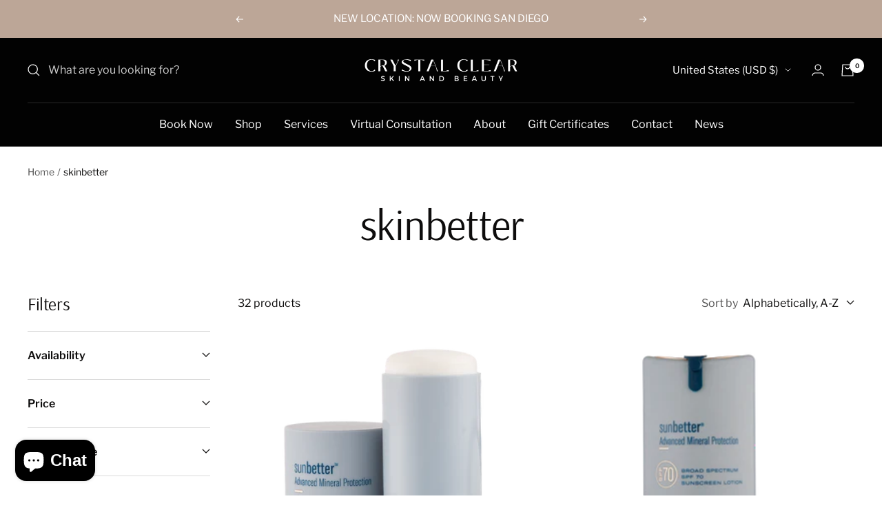

--- FILE ---
content_type: text/html; charset=utf-8
request_url: https://crystalclearskinandbeauty.com/collections/vendors?page=2&q=skinbetter
body_size: 29027
content:
<!doctype html><html class="no-js" lang="en" dir="ltr">
  <head>
    <meta charset="utf-8">
    <meta name="viewport" content="width=device-width, initial-scale=1.0, height=device-height, minimum-scale=1.0, maximum-scale=1.0">
    <meta name="theme-color" content="#020202">

    <title>skinbetter &ndash; Page 2</title><link rel="canonical" href="https://crystalclearskinandbeauty.com/collections/vendors?page=2&q=skinbetter"><link rel="shortcut icon" href="//crystalclearskinandbeauty.com/cdn/shop/files/crystal_96x96.png?v=1681659701" type="image/png"><link rel="preconnect" href="https://cdn.shopify.com">
    <link rel="dns-prefetch" href="https://productreviews.shopifycdn.com">
    <link rel="dns-prefetch" href="https://www.google-analytics.com"><link rel="preconnect" href="https://fonts.shopifycdn.com" crossorigin><link rel="preload" as="style" href="//crystalclearskinandbeauty.com/cdn/shop/t/8/assets/theme.css?v=149005350414333015761698688094">
    <link rel="preload" as="script" href="//crystalclearskinandbeauty.com/cdn/shop/t/8/assets/vendor.js?v=32643890569905814191698688094">
    <link rel="preload" as="script" href="//crystalclearskinandbeauty.com/cdn/shop/t/8/assets/theme.js?v=97969049580248990211698688094"><meta property="og:type" content="website">
  <meta property="og:title" content="skinbetter"><meta property="og:image" content="http://crystalclearskinandbeauty.com/cdn/shop/files/CRYSTAL-CLEAR-SKIN-AND-BEAUTY-LOS-ANGELES-NEWPORT-BEACH-CALIFORNIA-18_copy.jpg?v=1678822177">
  <meta property="og:image:secure_url" content="https://crystalclearskinandbeauty.com/cdn/shop/files/CRYSTAL-CLEAR-SKIN-AND-BEAUTY-LOS-ANGELES-NEWPORT-BEACH-CALIFORNIA-18_copy.jpg?v=1678822177">
  <meta property="og:image:width" content="800">
  <meta property="og:image:height" content="534"><meta property="og:url" content="https://crystalclearskinandbeauty.com/collections/vendors?page=2&q=skinbetter">
<meta property="og:site_name" content="Crystal Clear Skin And Beauty"><meta name="twitter:card" content="summary"><meta name="twitter:title" content="skinbetter">
  <meta name="twitter:description" content=""><meta name="twitter:image" content="https://crystalclearskinandbeauty.com/cdn/shop/files/CRYSTAL-CLEAR-SKIN-AND-BEAUTY-LOS-ANGELES-NEWPORT-BEACH-CALIFORNIA-18_copy_1200x1200_crop_center.jpg?v=1678822177">
  <meta name="twitter:image:alt" content="">
    


  <script type="application/ld+json">
  {
    "@context": "https://schema.org",
    "@type": "BreadcrumbList",
  "itemListElement": [{
      "@type": "ListItem",
      "position": 1,
      "name": "Home",
      "item": "https://crystalclearskinandbeauty.com"
    },{
          "@type": "ListItem",
          "position": 2,
          "name": "skinbetter",
          "item": "https://crystalclearskinandbeauty.com/collections/vendors?q=skinbetter"
        }]
  }
  </script>


    <link rel="preload" href="//crystalclearskinandbeauty.com/cdn/fonts/arsenal/arsenal_n4.51305299cd12b61bc0400367405b80442269043d.woff2" as="font" type="font/woff2" crossorigin><link rel="preload" href="//crystalclearskinandbeauty.com/cdn/fonts/libre_franklin/librefranklin_n4.a9b0508e1ffb743a0fd6d0614768959c54a27d86.woff2" as="font" type="font/woff2" crossorigin><style>
  /* Typography (heading) */
  @font-face {
  font-family: Arsenal;
  font-weight: 400;
  font-style: normal;
  font-display: swap;
  src: url("//crystalclearskinandbeauty.com/cdn/fonts/arsenal/arsenal_n4.51305299cd12b61bc0400367405b80442269043d.woff2") format("woff2"),
       url("//crystalclearskinandbeauty.com/cdn/fonts/arsenal/arsenal_n4.93261dd112afca16489c9f1c0d423ccd8a12c0a3.woff") format("woff");
}

@font-face {
  font-family: Arsenal;
  font-weight: 400;
  font-style: italic;
  font-display: swap;
  src: url("//crystalclearskinandbeauty.com/cdn/fonts/arsenal/arsenal_i4.a6359c83887fdd3e907de4b0131e0758604907a1.woff2") format("woff2"),
       url("//crystalclearskinandbeauty.com/cdn/fonts/arsenal/arsenal_i4.458bbb4563b0642a484ab1c0e9b2612b229413e3.woff") format("woff");
}

/* Typography (body) */
  @font-face {
  font-family: "Libre Franklin";
  font-weight: 400;
  font-style: normal;
  font-display: swap;
  src: url("//crystalclearskinandbeauty.com/cdn/fonts/libre_franklin/librefranklin_n4.a9b0508e1ffb743a0fd6d0614768959c54a27d86.woff2") format("woff2"),
       url("//crystalclearskinandbeauty.com/cdn/fonts/libre_franklin/librefranklin_n4.948f6f27caf8552b1a9560176e3f14eeb2c6f202.woff") format("woff");
}

@font-face {
  font-family: "Libre Franklin";
  font-weight: 400;
  font-style: italic;
  font-display: swap;
  src: url("//crystalclearskinandbeauty.com/cdn/fonts/libre_franklin/librefranklin_i4.5cee60cade760b32c7b489f9d561e97341909d7c.woff2") format("woff2"),
       url("//crystalclearskinandbeauty.com/cdn/fonts/libre_franklin/librefranklin_i4.2f9ee939c2cc82522dfb62e1a084861f9beeb411.woff") format("woff");
}

@font-face {
  font-family: "Libre Franklin";
  font-weight: 600;
  font-style: normal;
  font-display: swap;
  src: url("//crystalclearskinandbeauty.com/cdn/fonts/libre_franklin/librefranklin_n6.c976b0b721ea92417572301ef17640150832a2b9.woff2") format("woff2"),
       url("//crystalclearskinandbeauty.com/cdn/fonts/libre_franklin/librefranklin_n6.bb41783c980fb0a0dad0f0403cbcc7159efe6030.woff") format("woff");
}

@font-face {
  font-family: "Libre Franklin";
  font-weight: 600;
  font-style: italic;
  font-display: swap;
  src: url("//crystalclearskinandbeauty.com/cdn/fonts/libre_franklin/librefranklin_i6.7ae53255ab44c18176e5c1c169a009f635aeb949.woff2") format("woff2"),
       url("//crystalclearskinandbeauty.com/cdn/fonts/libre_franklin/librefranklin_i6.c8eb9c307a8e927dcb30218e64b5b81edbc09ee3.woff") format("woff");
}

:root {--heading-color: 14, 13, 13;
    --text-color: 14, 13, 13;
    --background: 255, 255, 255;
    --secondary-background: 245, 245, 245;
    --border-color: 219, 219, 219;
    --border-color-darker: 159, 158, 158;
    --success-color: 188, 166, 151;
    --success-background: 242, 237, 234;
    --error-color: 210, 84, 90;
    --error-background: 252, 243, 243;
    --primary-button-background: 14, 13, 13;
    --primary-button-text-color: 255, 255, 255;
    --secondary-button-background: 188, 166, 151;
    --secondary-button-text-color: 14, 13, 13;
    --product-star-rating: 164, 129, 86;
    --product-on-sale-accent: 210, 84, 90;
    --product-sold-out-accent: 188, 166, 151;
    --product-custom-label-background: 188, 166, 151;
    --product-custom-label-text-color: 0, 0, 0;
    --product-custom-label-2-background: 14, 13, 13;
    --product-custom-label-2-text-color: 255, 255, 255;
    --product-low-stock-text-color: 210, 84, 90;
    --product-in-stock-text-color: 188, 166, 151;
    --loading-bar-background: 14, 13, 13;

    /* We duplicate some "base" colors as root colors, which is useful to use on drawer elements or popover without. Those should not be overridden to avoid issues */
    --root-heading-color: 14, 13, 13;
    --root-text-color: 14, 13, 13;
    --root-background: 255, 255, 255;
    --root-border-color: 219, 219, 219;
    --root-primary-button-background: 14, 13, 13;
    --root-primary-button-text-color: 255, 255, 255;

    --base-font-size: 16px;
    --heading-font-family: Arsenal, sans-serif;
    --heading-font-weight: 400;
    --heading-font-style: normal;
    --heading-text-transform: normal;
    --text-font-family: "Libre Franklin", sans-serif;
    --text-font-weight: 400;
    --text-font-style: normal;
    --text-font-bold-weight: 600;

    /* Typography (font size) */
    --heading-xxsmall-font-size: 11px;
    --heading-xsmall-font-size: 11px;
    --heading-small-font-size: 13px;
    --heading-large-font-size: 40px;
    --heading-h1-font-size: 40px;
    --heading-h2-font-size: 32px;
    --heading-h3-font-size: 28px;
    --heading-h4-font-size: 26px;
    --heading-h5-font-size: 22px;
    --heading-h6-font-size: 18px;

    /* Control the look and feel of the theme by changing radius of various elements */
    --button-border-radius: 0px;
    --block-border-radius: 0px;
    --block-border-radius-reduced: 0px;
    --color-swatch-border-radius: 100%;

    /* Button size */
    --button-height: 48px;
    --button-small-height: 40px;

    /* Form related */
    --form-input-field-height: 48px;
    --form-input-gap: 16px;
    --form-submit-margin: 24px;

    /* Product listing related variables */
    --product-list-block-spacing: 32px;

    /* Video related */
    --play-button-background: 255, 255, 255;
    --play-button-arrow: 14, 13, 13;

    /* RTL support */
    --transform-logical-flip: 1;
    --transform-origin-start: left;
    --transform-origin-end: right;

    /* Other */
    --zoom-cursor-svg-url: url(//crystalclearskinandbeauty.com/cdn/shop/t/8/assets/zoom-cursor.svg?v=88598749301230710181698688115);
    --arrow-right-svg-url: url(//crystalclearskinandbeauty.com/cdn/shop/t/8/assets/arrow-right.svg?v=76016929374300377111698688120);
    --arrow-left-svg-url: url(//crystalclearskinandbeauty.com/cdn/shop/t/8/assets/arrow-left.svg?v=81988828198238798401698688115);

    /* Some useful variables that we can reuse in our CSS. Some explanation are needed for some of them:
       - container-max-width-minus-gutters: represents the container max width without the edge gutters
       - container-outer-width: considering the screen width, represent all the space outside the container
       - container-outer-margin: same as container-outer-width but get set to 0 inside a container
       - container-inner-width: the effective space inside the container (minus gutters)
       - grid-column-width: represents the width of a single column of the grid
       - vertical-breather: this is a variable that defines the global "spacing" between sections, and inside the section
                            to create some "breath" and minimum spacing
     */
    --container-max-width: 1600px;
    --container-gutter: 24px;
    --container-max-width-minus-gutters: calc(var(--container-max-width) - (var(--container-gutter)) * 2);
    --container-outer-width: max(calc((100vw - var(--container-max-width-minus-gutters)) / 2), var(--container-gutter));
    --container-outer-margin: var(--container-outer-width);
    --container-inner-width: calc(100vw - var(--container-outer-width) * 2);

    --grid-column-count: 10;
    --grid-gap: 24px;
    --grid-column-width: calc((100vw - var(--container-outer-width) * 2 - var(--grid-gap) * (var(--grid-column-count) - 1)) / var(--grid-column-count));

    --vertical-breather: 48px;
    --vertical-breather-tight: 48px;

    /* Shopify related variables */
    --payment-terms-background-color: #fff;
  }

  @media screen and (min-width: 741px) {
    :root {
      --container-gutter: 40px;
      --grid-column-count: 20;
      --vertical-breather: 64px;
      --vertical-breather-tight: 64px;

      /* Typography (font size) */
      --heading-xsmall-font-size: 13px;
      --heading-small-font-size: 14px;
      --heading-large-font-size: 58px;
      --heading-h1-font-size: 58px;
      --heading-h2-font-size: 44px;
      --heading-h3-font-size: 36px;
      --heading-h4-font-size: 28px;
      --heading-h5-font-size: 22px;
      --heading-h6-font-size: 20px;

      /* Form related */
      --form-input-field-height: 52px;
      --form-submit-margin: 32px;

      /* Button size */
      --button-height: 52px;
      --button-small-height: 44px;
    }
  }

  @media screen and (min-width: 1200px) {
    :root {
      --vertical-breather: 80px;
      --vertical-breather-tight: 64px;
      --product-list-block-spacing: 48px;

      /* Typography */
      --heading-large-font-size: 72px;
      --heading-h1-font-size: 62px;
      --heading-h2-font-size: 54px;
      --heading-h3-font-size: 40px;
      --heading-h4-font-size: 34px;
      --heading-h5-font-size: 26px;
      --heading-h6-font-size: 18px;
    }
  }

  @media screen and (min-width: 1600px) {
    :root {
      --vertical-breather: 90px;
      --vertical-breather-tight: 64px;
    }
  }
</style>
    <script>
  // This allows to expose several variables to the global scope, to be used in scripts
  window.themeVariables = {
    settings: {
      direction: "ltr",
      pageType: "collection",
      cartCount: 0,
      moneyFormat: "${{amount}}",
      moneyWithCurrencyFormat: "${{amount}} USD",
      showVendor: true,
      discountMode: "saving",
      currencyCodeEnabled: true,
      cartType: "message",
      cartCurrency: "USD",
      mobileZoomFactor: 2.5
    },

    routes: {
      host: "crystalclearskinandbeauty.com",
      rootUrl: "\/",
      rootUrlWithoutSlash: '',
      cartUrl: "\/cart",
      cartAddUrl: "\/cart\/add",
      cartChangeUrl: "\/cart\/change",
      searchUrl: "\/search",
      predictiveSearchUrl: "\/search\/suggest",
      productRecommendationsUrl: "\/recommendations\/products"
    },

    strings: {
      accessibilityDelete: "Delete",
      accessibilityClose: "Close",
      collectionSoldOut: "Sold out",
      collectionDiscount: "Save @savings@",
      productSalePrice: "Sale price",
      productRegularPrice: "Regular price",
      productFormUnavailable: "Unavailable",
      productFormSoldOut: "Sold out",
      productFormPreOrder: "Pre-order",
      productFormAddToCart: "Add to cart",
      searchNoResults: "No results could be found.",
      searchNewSearch: "New search",
      searchProducts: "Products",
      searchArticles: "Journal",
      searchPages: "Pages",
      searchCollections: "Collections",
      cartViewCart: "View cart",
      cartItemAdded: "Item added to your cart!",
      cartItemAddedShort: "Added to your cart!",
      cartAddOrderNote: "Add order note",
      cartEditOrderNote: "Edit order note",
      shippingEstimatorNoResults: "Sorry, we do not ship to your address.",
      shippingEstimatorOneResult: "There is one shipping rate for your address:",
      shippingEstimatorMultipleResults: "There are several shipping rates for your address:",
      shippingEstimatorError: "One or more error occurred while retrieving shipping rates:"
    },

    libs: {
      flickity: "\/\/crystalclearskinandbeauty.com\/cdn\/shop\/t\/8\/assets\/flickity.js?v=176646718982628074891698688094",
      photoswipe: "\/\/crystalclearskinandbeauty.com\/cdn\/shop\/t\/8\/assets\/photoswipe.js?v=132268647426145925301698688094",
      qrCode: "\/\/crystalclearskinandbeauty.com\/cdn\/shopifycloud\/storefront\/assets\/themes_support\/vendor\/qrcode-3f2b403b.js"
    },

    breakpoints: {
      phone: 'screen and (max-width: 740px)',
      tablet: 'screen and (min-width: 741px) and (max-width: 999px)',
      tabletAndUp: 'screen and (min-width: 741px)',
      pocket: 'screen and (max-width: 999px)',
      lap: 'screen and (min-width: 1000px) and (max-width: 1199px)',
      lapAndUp: 'screen and (min-width: 1000px)',
      desktop: 'screen and (min-width: 1200px)',
      wide: 'screen and (min-width: 1400px)'
    }
  };

  window.addEventListener('pageshow', async () => {
    const cartContent = await (await fetch(`${window.themeVariables.routes.cartUrl}.js`, {cache: 'reload'})).json();
    document.documentElement.dispatchEvent(new CustomEvent('cart:refresh', {detail: {cart: cartContent}}));
  });

  if ('noModule' in HTMLScriptElement.prototype) {
    // Old browsers (like IE) that does not support module will be considered as if not executing JS at all
    document.documentElement.className = document.documentElement.className.replace('no-js', 'js');

    requestAnimationFrame(() => {
      const viewportHeight = (window.visualViewport ? window.visualViewport.height : document.documentElement.clientHeight);
      document.documentElement.style.setProperty('--window-height',viewportHeight + 'px');
    });
  }</script>

    <link rel="stylesheet" href="//crystalclearskinandbeauty.com/cdn/shop/t/8/assets/theme.css?v=149005350414333015761698688094">

    <script src="//crystalclearskinandbeauty.com/cdn/shop/t/8/assets/vendor.js?v=32643890569905814191698688094" defer></script>
    <script src="//crystalclearskinandbeauty.com/cdn/shop/t/8/assets/theme.js?v=97969049580248990211698688094" defer></script>
    <script src="//crystalclearskinandbeauty.com/cdn/shop/t/8/assets/custom.js?v=167639537848865775061698688094" defer></script>

    <script>window.performance && window.performance.mark && window.performance.mark('shopify.content_for_header.start');</script><meta name="facebook-domain-verification" content="85frfqhunl3kccwmj81vhaushqyf2u">
<meta name="google-site-verification" content="uSA5iXJ2b1V9Y6VCgmj_dHJVI6dP9E3hNbeNJKWqgGc">
<meta id="shopify-digital-wallet" name="shopify-digital-wallet" content="/69565415722/digital_wallets/dialog">
<meta name="shopify-checkout-api-token" content="21feb51f62023103903ab6e5c3b549af">
<script async="async" src="/checkouts/internal/preloads.js?locale=en-US"></script>
<link rel="preconnect" href="https://shop.app" crossorigin="anonymous">
<script async="async" src="https://shop.app/checkouts/internal/preloads.js?locale=en-US&shop_id=69565415722" crossorigin="anonymous"></script>
<script id="apple-pay-shop-capabilities" type="application/json">{"shopId":69565415722,"countryCode":"US","currencyCode":"USD","merchantCapabilities":["supports3DS"],"merchantId":"gid:\/\/shopify\/Shop\/69565415722","merchantName":"Crystal Clear Skin And Beauty","requiredBillingContactFields":["postalAddress","email","phone"],"requiredShippingContactFields":["postalAddress","email","phone"],"shippingType":"shipping","supportedNetworks":["visa","masterCard","amex","discover","elo","jcb"],"total":{"type":"pending","label":"Crystal Clear Skin And Beauty","amount":"1.00"},"shopifyPaymentsEnabled":true,"supportsSubscriptions":true}</script>
<script id="shopify-features" type="application/json">{"accessToken":"21feb51f62023103903ab6e5c3b549af","betas":["rich-media-storefront-analytics"],"domain":"crystalclearskinandbeauty.com","predictiveSearch":true,"shopId":69565415722,"locale":"en"}</script>
<script>var Shopify = Shopify || {};
Shopify.shop = "crystal-clear-skin-and-beauty.myshopify.com";
Shopify.locale = "en";
Shopify.currency = {"active":"USD","rate":"1.0"};
Shopify.country = "US";
Shopify.theme = {"name":"Crystal Clear (Hayda Dev w\/ Sesami)","id":162252357930,"schema_name":"Focal","schema_version":"10.2.0","theme_store_id":714,"role":"main"};
Shopify.theme.handle = "null";
Shopify.theme.style = {"id":null,"handle":null};
Shopify.cdnHost = "crystalclearskinandbeauty.com/cdn";
Shopify.routes = Shopify.routes || {};
Shopify.routes.root = "/";</script>
<script type="module">!function(o){(o.Shopify=o.Shopify||{}).modules=!0}(window);</script>
<script>!function(o){function n(){var o=[];function n(){o.push(Array.prototype.slice.apply(arguments))}return n.q=o,n}var t=o.Shopify=o.Shopify||{};t.loadFeatures=n(),t.autoloadFeatures=n()}(window);</script>
<script>
  window.ShopifyPay = window.ShopifyPay || {};
  window.ShopifyPay.apiHost = "shop.app\/pay";
  window.ShopifyPay.redirectState = null;
</script>
<script id="shop-js-analytics" type="application/json">{"pageType":"collection"}</script>
<script defer="defer" async type="module" src="//crystalclearskinandbeauty.com/cdn/shopifycloud/shop-js/modules/v2/client.init-shop-cart-sync_WVOgQShq.en.esm.js"></script>
<script defer="defer" async type="module" src="//crystalclearskinandbeauty.com/cdn/shopifycloud/shop-js/modules/v2/chunk.common_C_13GLB1.esm.js"></script>
<script defer="defer" async type="module" src="//crystalclearskinandbeauty.com/cdn/shopifycloud/shop-js/modules/v2/chunk.modal_CLfMGd0m.esm.js"></script>
<script type="module">
  await import("//crystalclearskinandbeauty.com/cdn/shopifycloud/shop-js/modules/v2/client.init-shop-cart-sync_WVOgQShq.en.esm.js");
await import("//crystalclearskinandbeauty.com/cdn/shopifycloud/shop-js/modules/v2/chunk.common_C_13GLB1.esm.js");
await import("//crystalclearskinandbeauty.com/cdn/shopifycloud/shop-js/modules/v2/chunk.modal_CLfMGd0m.esm.js");

  window.Shopify.SignInWithShop?.initShopCartSync?.({"fedCMEnabled":true,"windoidEnabled":true});

</script>
<script>
  window.Shopify = window.Shopify || {};
  if (!window.Shopify.featureAssets) window.Shopify.featureAssets = {};
  window.Shopify.featureAssets['shop-js'] = {"shop-cart-sync":["modules/v2/client.shop-cart-sync_DuR37GeY.en.esm.js","modules/v2/chunk.common_C_13GLB1.esm.js","modules/v2/chunk.modal_CLfMGd0m.esm.js"],"init-fed-cm":["modules/v2/client.init-fed-cm_BucUoe6W.en.esm.js","modules/v2/chunk.common_C_13GLB1.esm.js","modules/v2/chunk.modal_CLfMGd0m.esm.js"],"shop-toast-manager":["modules/v2/client.shop-toast-manager_B0JfrpKj.en.esm.js","modules/v2/chunk.common_C_13GLB1.esm.js","modules/v2/chunk.modal_CLfMGd0m.esm.js"],"init-shop-cart-sync":["modules/v2/client.init-shop-cart-sync_WVOgQShq.en.esm.js","modules/v2/chunk.common_C_13GLB1.esm.js","modules/v2/chunk.modal_CLfMGd0m.esm.js"],"shop-button":["modules/v2/client.shop-button_B_U3bv27.en.esm.js","modules/v2/chunk.common_C_13GLB1.esm.js","modules/v2/chunk.modal_CLfMGd0m.esm.js"],"init-windoid":["modules/v2/client.init-windoid_DuP9q_di.en.esm.js","modules/v2/chunk.common_C_13GLB1.esm.js","modules/v2/chunk.modal_CLfMGd0m.esm.js"],"shop-cash-offers":["modules/v2/client.shop-cash-offers_BmULhtno.en.esm.js","modules/v2/chunk.common_C_13GLB1.esm.js","modules/v2/chunk.modal_CLfMGd0m.esm.js"],"pay-button":["modules/v2/client.pay-button_CrPSEbOK.en.esm.js","modules/v2/chunk.common_C_13GLB1.esm.js","modules/v2/chunk.modal_CLfMGd0m.esm.js"],"init-customer-accounts":["modules/v2/client.init-customer-accounts_jNk9cPYQ.en.esm.js","modules/v2/client.shop-login-button_DJ5ldayH.en.esm.js","modules/v2/chunk.common_C_13GLB1.esm.js","modules/v2/chunk.modal_CLfMGd0m.esm.js"],"avatar":["modules/v2/client.avatar_BTnouDA3.en.esm.js"],"checkout-modal":["modules/v2/client.checkout-modal_pBPyh9w8.en.esm.js","modules/v2/chunk.common_C_13GLB1.esm.js","modules/v2/chunk.modal_CLfMGd0m.esm.js"],"init-shop-for-new-customer-accounts":["modules/v2/client.init-shop-for-new-customer-accounts_BUoCy7a5.en.esm.js","modules/v2/client.shop-login-button_DJ5ldayH.en.esm.js","modules/v2/chunk.common_C_13GLB1.esm.js","modules/v2/chunk.modal_CLfMGd0m.esm.js"],"init-customer-accounts-sign-up":["modules/v2/client.init-customer-accounts-sign-up_CnczCz9H.en.esm.js","modules/v2/client.shop-login-button_DJ5ldayH.en.esm.js","modules/v2/chunk.common_C_13GLB1.esm.js","modules/v2/chunk.modal_CLfMGd0m.esm.js"],"init-shop-email-lookup-coordinator":["modules/v2/client.init-shop-email-lookup-coordinator_CzjY5t9o.en.esm.js","modules/v2/chunk.common_C_13GLB1.esm.js","modules/v2/chunk.modal_CLfMGd0m.esm.js"],"shop-follow-button":["modules/v2/client.shop-follow-button_CsYC63q7.en.esm.js","modules/v2/chunk.common_C_13GLB1.esm.js","modules/v2/chunk.modal_CLfMGd0m.esm.js"],"shop-login-button":["modules/v2/client.shop-login-button_DJ5ldayH.en.esm.js","modules/v2/chunk.common_C_13GLB1.esm.js","modules/v2/chunk.modal_CLfMGd0m.esm.js"],"shop-login":["modules/v2/client.shop-login_B9ccPdmx.en.esm.js","modules/v2/chunk.common_C_13GLB1.esm.js","modules/v2/chunk.modal_CLfMGd0m.esm.js"],"lead-capture":["modules/v2/client.lead-capture_D0K_KgYb.en.esm.js","modules/v2/chunk.common_C_13GLB1.esm.js","modules/v2/chunk.modal_CLfMGd0m.esm.js"],"payment-terms":["modules/v2/client.payment-terms_BWmiNN46.en.esm.js","modules/v2/chunk.common_C_13GLB1.esm.js","modules/v2/chunk.modal_CLfMGd0m.esm.js"]};
</script>
<script>(function() {
  var isLoaded = false;
  function asyncLoad() {
    if (isLoaded) return;
    isLoaded = true;
    var urls = ["https:\/\/omnisnippet1.com\/platforms\/shopify.js?source=scriptTag\u0026v=2025-09-14T19\u0026shop=crystal-clear-skin-and-beauty.myshopify.com"];
    for (var i = 0; i < urls.length; i++) {
      var s = document.createElement('script');
      s.type = 'text/javascript';
      s.async = true;
      s.src = urls[i];
      var x = document.getElementsByTagName('script')[0];
      x.parentNode.insertBefore(s, x);
    }
  };
  if(window.attachEvent) {
    window.attachEvent('onload', asyncLoad);
  } else {
    window.addEventListener('load', asyncLoad, false);
  }
})();</script>
<script id="__st">var __st={"a":69565415722,"offset":-18000,"reqid":"58e05482-ffd3-4126-a666-c7b5afafb514-1769558990","pageurl":"crystalclearskinandbeauty.com\/collections\/vendors?page=2\u0026q=skinbetter","u":"34ba62c0d716","p":"vendors"};</script>
<script>window.ShopifyPaypalV4VisibilityTracking = true;</script>
<script id="captcha-bootstrap">!function(){'use strict';const t='contact',e='account',n='new_comment',o=[[t,t],['blogs',n],['comments',n],[t,'customer']],c=[[e,'customer_login'],[e,'guest_login'],[e,'recover_customer_password'],[e,'create_customer']],r=t=>t.map((([t,e])=>`form[action*='/${t}']:not([data-nocaptcha='true']) input[name='form_type'][value='${e}']`)).join(','),a=t=>()=>t?[...document.querySelectorAll(t)].map((t=>t.form)):[];function s(){const t=[...o],e=r(t);return a(e)}const i='password',u='form_key',d=['recaptcha-v3-token','g-recaptcha-response','h-captcha-response',i],f=()=>{try{return window.sessionStorage}catch{return}},m='__shopify_v',_=t=>t.elements[u];function p(t,e,n=!1){try{const o=window.sessionStorage,c=JSON.parse(o.getItem(e)),{data:r}=function(t){const{data:e,action:n}=t;return t[m]||n?{data:e,action:n}:{data:t,action:n}}(c);for(const[e,n]of Object.entries(r))t.elements[e]&&(t.elements[e].value=n);n&&o.removeItem(e)}catch(o){console.error('form repopulation failed',{error:o})}}const l='form_type',E='cptcha';function T(t){t.dataset[E]=!0}const w=window,h=w.document,L='Shopify',v='ce_forms',y='captcha';let A=!1;((t,e)=>{const n=(g='f06e6c50-85a8-45c8-87d0-21a2b65856fe',I='https://cdn.shopify.com/shopifycloud/storefront-forms-hcaptcha/ce_storefront_forms_captcha_hcaptcha.v1.5.2.iife.js',D={infoText:'Protected by hCaptcha',privacyText:'Privacy',termsText:'Terms'},(t,e,n)=>{const o=w[L][v],c=o.bindForm;if(c)return c(t,g,e,D).then(n);var r;o.q.push([[t,g,e,D],n]),r=I,A||(h.body.append(Object.assign(h.createElement('script'),{id:'captcha-provider',async:!0,src:r})),A=!0)});var g,I,D;w[L]=w[L]||{},w[L][v]=w[L][v]||{},w[L][v].q=[],w[L][y]=w[L][y]||{},w[L][y].protect=function(t,e){n(t,void 0,e),T(t)},Object.freeze(w[L][y]),function(t,e,n,w,h,L){const[v,y,A,g]=function(t,e,n){const i=e?o:[],u=t?c:[],d=[...i,...u],f=r(d),m=r(i),_=r(d.filter((([t,e])=>n.includes(e))));return[a(f),a(m),a(_),s()]}(w,h,L),I=t=>{const e=t.target;return e instanceof HTMLFormElement?e:e&&e.form},D=t=>v().includes(t);t.addEventListener('submit',(t=>{const e=I(t);if(!e)return;const n=D(e)&&!e.dataset.hcaptchaBound&&!e.dataset.recaptchaBound,o=_(e),c=g().includes(e)&&(!o||!o.value);(n||c)&&t.preventDefault(),c&&!n&&(function(t){try{if(!f())return;!function(t){const e=f();if(!e)return;const n=_(t);if(!n)return;const o=n.value;o&&e.removeItem(o)}(t);const e=Array.from(Array(32),(()=>Math.random().toString(36)[2])).join('');!function(t,e){_(t)||t.append(Object.assign(document.createElement('input'),{type:'hidden',name:u})),t.elements[u].value=e}(t,e),function(t,e){const n=f();if(!n)return;const o=[...t.querySelectorAll(`input[type='${i}']`)].map((({name:t})=>t)),c=[...d,...o],r={};for(const[a,s]of new FormData(t).entries())c.includes(a)||(r[a]=s);n.setItem(e,JSON.stringify({[m]:1,action:t.action,data:r}))}(t,e)}catch(e){console.error('failed to persist form',e)}}(e),e.submit())}));const S=(t,e)=>{t&&!t.dataset[E]&&(n(t,e.some((e=>e===t))),T(t))};for(const o of['focusin','change'])t.addEventListener(o,(t=>{const e=I(t);D(e)&&S(e,y())}));const B=e.get('form_key'),M=e.get(l),P=B&&M;t.addEventListener('DOMContentLoaded',(()=>{const t=y();if(P)for(const e of t)e.elements[l].value===M&&p(e,B);[...new Set([...A(),...v().filter((t=>'true'===t.dataset.shopifyCaptcha))])].forEach((e=>S(e,t)))}))}(h,new URLSearchParams(w.location.search),n,t,e,['guest_login'])})(!0,!0)}();</script>
<script integrity="sha256-4kQ18oKyAcykRKYeNunJcIwy7WH5gtpwJnB7kiuLZ1E=" data-source-attribution="shopify.loadfeatures" defer="defer" src="//crystalclearskinandbeauty.com/cdn/shopifycloud/storefront/assets/storefront/load_feature-a0a9edcb.js" crossorigin="anonymous"></script>
<script crossorigin="anonymous" defer="defer" src="//crystalclearskinandbeauty.com/cdn/shopifycloud/storefront/assets/shopify_pay/storefront-65b4c6d7.js?v=20250812"></script>
<script data-source-attribution="shopify.dynamic_checkout.dynamic.init">var Shopify=Shopify||{};Shopify.PaymentButton=Shopify.PaymentButton||{isStorefrontPortableWallets:!0,init:function(){window.Shopify.PaymentButton.init=function(){};var t=document.createElement("script");t.src="https://crystalclearskinandbeauty.com/cdn/shopifycloud/portable-wallets/latest/portable-wallets.en.js",t.type="module",document.head.appendChild(t)}};
</script>
<script data-source-attribution="shopify.dynamic_checkout.buyer_consent">
  function portableWalletsHideBuyerConsent(e){var t=document.getElementById("shopify-buyer-consent"),n=document.getElementById("shopify-subscription-policy-button");t&&n&&(t.classList.add("hidden"),t.setAttribute("aria-hidden","true"),n.removeEventListener("click",e))}function portableWalletsShowBuyerConsent(e){var t=document.getElementById("shopify-buyer-consent"),n=document.getElementById("shopify-subscription-policy-button");t&&n&&(t.classList.remove("hidden"),t.removeAttribute("aria-hidden"),n.addEventListener("click",e))}window.Shopify?.PaymentButton&&(window.Shopify.PaymentButton.hideBuyerConsent=portableWalletsHideBuyerConsent,window.Shopify.PaymentButton.showBuyerConsent=portableWalletsShowBuyerConsent);
</script>
<script data-source-attribution="shopify.dynamic_checkout.cart.bootstrap">document.addEventListener("DOMContentLoaded",(function(){function t(){return document.querySelector("shopify-accelerated-checkout-cart, shopify-accelerated-checkout")}if(t())Shopify.PaymentButton.init();else{new MutationObserver((function(e,n){t()&&(Shopify.PaymentButton.init(),n.disconnect())})).observe(document.body,{childList:!0,subtree:!0})}}));
</script>
<link id="shopify-accelerated-checkout-styles" rel="stylesheet" media="screen" href="https://crystalclearskinandbeauty.com/cdn/shopifycloud/portable-wallets/latest/accelerated-checkout-backwards-compat.css" crossorigin="anonymous">
<style id="shopify-accelerated-checkout-cart">
        #shopify-buyer-consent {
  margin-top: 1em;
  display: inline-block;
  width: 100%;
}

#shopify-buyer-consent.hidden {
  display: none;
}

#shopify-subscription-policy-button {
  background: none;
  border: none;
  padding: 0;
  text-decoration: underline;
  font-size: inherit;
  cursor: pointer;
}

#shopify-subscription-policy-button::before {
  box-shadow: none;
}

      </style>

<script>window.performance && window.performance.mark && window.performance.mark('shopify.content_for_header.end');</script>
  <script src="https://cdn.shopify.com/extensions/e8878072-2f6b-4e89-8082-94b04320908d/inbox-1254/assets/inbox-chat-loader.js" type="text/javascript" defer="defer"></script>
<script src="https://cdn.shopify.com/extensions/20f458b6-2d41-4429-88b8-04abafc04016/forms-2299/assets/shopify-forms-loader.js" type="text/javascript" defer="defer"></script>
<link href="https://monorail-edge.shopifysvc.com" rel="dns-prefetch">
<script>(function(){if ("sendBeacon" in navigator && "performance" in window) {try {var session_token_from_headers = performance.getEntriesByType('navigation')[0].serverTiming.find(x => x.name == '_s').description;} catch {var session_token_from_headers = undefined;}var session_cookie_matches = document.cookie.match(/_shopify_s=([^;]*)/);var session_token_from_cookie = session_cookie_matches && session_cookie_matches.length === 2 ? session_cookie_matches[1] : "";var session_token = session_token_from_headers || session_token_from_cookie || "";function handle_abandonment_event(e) {var entries = performance.getEntries().filter(function(entry) {return /monorail-edge.shopifysvc.com/.test(entry.name);});if (!window.abandonment_tracked && entries.length === 0) {window.abandonment_tracked = true;var currentMs = Date.now();var navigation_start = performance.timing.navigationStart;var payload = {shop_id: 69565415722,url: window.location.href,navigation_start,duration: currentMs - navigation_start,session_token,page_type: "collection"};window.navigator.sendBeacon("https://monorail-edge.shopifysvc.com/v1/produce", JSON.stringify({schema_id: "online_store_buyer_site_abandonment/1.1",payload: payload,metadata: {event_created_at_ms: currentMs,event_sent_at_ms: currentMs}}));}}window.addEventListener('pagehide', handle_abandonment_event);}}());</script>
<script id="web-pixels-manager-setup">(function e(e,d,r,n,o){if(void 0===o&&(o={}),!Boolean(null===(a=null===(i=window.Shopify)||void 0===i?void 0:i.analytics)||void 0===a?void 0:a.replayQueue)){var i,a;window.Shopify=window.Shopify||{};var t=window.Shopify;t.analytics=t.analytics||{};var s=t.analytics;s.replayQueue=[],s.publish=function(e,d,r){return s.replayQueue.push([e,d,r]),!0};try{self.performance.mark("wpm:start")}catch(e){}var l=function(){var e={modern:/Edge?\/(1{2}[4-9]|1[2-9]\d|[2-9]\d{2}|\d{4,})\.\d+(\.\d+|)|Firefox\/(1{2}[4-9]|1[2-9]\d|[2-9]\d{2}|\d{4,})\.\d+(\.\d+|)|Chrom(ium|e)\/(9{2}|\d{3,})\.\d+(\.\d+|)|(Maci|X1{2}).+ Version\/(15\.\d+|(1[6-9]|[2-9]\d|\d{3,})\.\d+)([,.]\d+|)( \(\w+\)|)( Mobile\/\w+|) Safari\/|Chrome.+OPR\/(9{2}|\d{3,})\.\d+\.\d+|(CPU[ +]OS|iPhone[ +]OS|CPU[ +]iPhone|CPU IPhone OS|CPU iPad OS)[ +]+(15[._]\d+|(1[6-9]|[2-9]\d|\d{3,})[._]\d+)([._]\d+|)|Android:?[ /-](13[3-9]|1[4-9]\d|[2-9]\d{2}|\d{4,})(\.\d+|)(\.\d+|)|Android.+Firefox\/(13[5-9]|1[4-9]\d|[2-9]\d{2}|\d{4,})\.\d+(\.\d+|)|Android.+Chrom(ium|e)\/(13[3-9]|1[4-9]\d|[2-9]\d{2}|\d{4,})\.\d+(\.\d+|)|SamsungBrowser\/([2-9]\d|\d{3,})\.\d+/,legacy:/Edge?\/(1[6-9]|[2-9]\d|\d{3,})\.\d+(\.\d+|)|Firefox\/(5[4-9]|[6-9]\d|\d{3,})\.\d+(\.\d+|)|Chrom(ium|e)\/(5[1-9]|[6-9]\d|\d{3,})\.\d+(\.\d+|)([\d.]+$|.*Safari\/(?![\d.]+ Edge\/[\d.]+$))|(Maci|X1{2}).+ Version\/(10\.\d+|(1[1-9]|[2-9]\d|\d{3,})\.\d+)([,.]\d+|)( \(\w+\)|)( Mobile\/\w+|) Safari\/|Chrome.+OPR\/(3[89]|[4-9]\d|\d{3,})\.\d+\.\d+|(CPU[ +]OS|iPhone[ +]OS|CPU[ +]iPhone|CPU IPhone OS|CPU iPad OS)[ +]+(10[._]\d+|(1[1-9]|[2-9]\d|\d{3,})[._]\d+)([._]\d+|)|Android:?[ /-](13[3-9]|1[4-9]\d|[2-9]\d{2}|\d{4,})(\.\d+|)(\.\d+|)|Mobile Safari.+OPR\/([89]\d|\d{3,})\.\d+\.\d+|Android.+Firefox\/(13[5-9]|1[4-9]\d|[2-9]\d{2}|\d{4,})\.\d+(\.\d+|)|Android.+Chrom(ium|e)\/(13[3-9]|1[4-9]\d|[2-9]\d{2}|\d{4,})\.\d+(\.\d+|)|Android.+(UC? ?Browser|UCWEB|U3)[ /]?(15\.([5-9]|\d{2,})|(1[6-9]|[2-9]\d|\d{3,})\.\d+)\.\d+|SamsungBrowser\/(5\.\d+|([6-9]|\d{2,})\.\d+)|Android.+MQ{2}Browser\/(14(\.(9|\d{2,})|)|(1[5-9]|[2-9]\d|\d{3,})(\.\d+|))(\.\d+|)|K[Aa][Ii]OS\/(3\.\d+|([4-9]|\d{2,})\.\d+)(\.\d+|)/},d=e.modern,r=e.legacy,n=navigator.userAgent;return n.match(d)?"modern":n.match(r)?"legacy":"unknown"}(),u="modern"===l?"modern":"legacy",c=(null!=n?n:{modern:"",legacy:""})[u],f=function(e){return[e.baseUrl,"/wpm","/b",e.hashVersion,"modern"===e.buildTarget?"m":"l",".js"].join("")}({baseUrl:d,hashVersion:r,buildTarget:u}),m=function(e){var d=e.version,r=e.bundleTarget,n=e.surface,o=e.pageUrl,i=e.monorailEndpoint;return{emit:function(e){var a=e.status,t=e.errorMsg,s=(new Date).getTime(),l=JSON.stringify({metadata:{event_sent_at_ms:s},events:[{schema_id:"web_pixels_manager_load/3.1",payload:{version:d,bundle_target:r,page_url:o,status:a,surface:n,error_msg:t},metadata:{event_created_at_ms:s}}]});if(!i)return console&&console.warn&&console.warn("[Web Pixels Manager] No Monorail endpoint provided, skipping logging."),!1;try{return self.navigator.sendBeacon.bind(self.navigator)(i,l)}catch(e){}var u=new XMLHttpRequest;try{return u.open("POST",i,!0),u.setRequestHeader("Content-Type","text/plain"),u.send(l),!0}catch(e){return console&&console.warn&&console.warn("[Web Pixels Manager] Got an unhandled error while logging to Monorail."),!1}}}}({version:r,bundleTarget:l,surface:e.surface,pageUrl:self.location.href,monorailEndpoint:e.monorailEndpoint});try{o.browserTarget=l,function(e){var d=e.src,r=e.async,n=void 0===r||r,o=e.onload,i=e.onerror,a=e.sri,t=e.scriptDataAttributes,s=void 0===t?{}:t,l=document.createElement("script"),u=document.querySelector("head"),c=document.querySelector("body");if(l.async=n,l.src=d,a&&(l.integrity=a,l.crossOrigin="anonymous"),s)for(var f in s)if(Object.prototype.hasOwnProperty.call(s,f))try{l.dataset[f]=s[f]}catch(e){}if(o&&l.addEventListener("load",o),i&&l.addEventListener("error",i),u)u.appendChild(l);else{if(!c)throw new Error("Did not find a head or body element to append the script");c.appendChild(l)}}({src:f,async:!0,onload:function(){if(!function(){var e,d;return Boolean(null===(d=null===(e=window.Shopify)||void 0===e?void 0:e.analytics)||void 0===d?void 0:d.initialized)}()){var d=window.webPixelsManager.init(e)||void 0;if(d){var r=window.Shopify.analytics;r.replayQueue.forEach((function(e){var r=e[0],n=e[1],o=e[2];d.publishCustomEvent(r,n,o)})),r.replayQueue=[],r.publish=d.publishCustomEvent,r.visitor=d.visitor,r.initialized=!0}}},onerror:function(){return m.emit({status:"failed",errorMsg:"".concat(f," has failed to load")})},sri:function(e){var d=/^sha384-[A-Za-z0-9+/=]+$/;return"string"==typeof e&&d.test(e)}(c)?c:"",scriptDataAttributes:o}),m.emit({status:"loading"})}catch(e){m.emit({status:"failed",errorMsg:(null==e?void 0:e.message)||"Unknown error"})}}})({shopId: 69565415722,storefrontBaseUrl: "https://crystalclearskinandbeauty.com",extensionsBaseUrl: "https://extensions.shopifycdn.com/cdn/shopifycloud/web-pixels-manager",monorailEndpoint: "https://monorail-edge.shopifysvc.com/unstable/produce_batch",surface: "storefront-renderer",enabledBetaFlags: ["2dca8a86"],webPixelsConfigList: [{"id":"1817837866","configuration":"{\"apiURL\":\"https:\/\/api.omnisend.com\",\"appURL\":\"https:\/\/app.omnisend.com\",\"brandID\":\"68c080d1f6803fa40ed6839f\",\"trackingURL\":\"https:\/\/wt.omnisendlink.com\"}","eventPayloadVersion":"v1","runtimeContext":"STRICT","scriptVersion":"aa9feb15e63a302383aa48b053211bbb","type":"APP","apiClientId":186001,"privacyPurposes":["ANALYTICS","MARKETING","SALE_OF_DATA"],"dataSharingAdjustments":{"protectedCustomerApprovalScopes":["read_customer_address","read_customer_email","read_customer_name","read_customer_personal_data","read_customer_phone"]}},{"id":"745373994","configuration":"{\"config\":\"{\\\"pixel_id\\\":\\\"G-Z1GHHKD6EV\\\",\\\"target_country\\\":\\\"US\\\",\\\"gtag_events\\\":[{\\\"type\\\":\\\"search\\\",\\\"action_label\\\":[\\\"G-Z1GHHKD6EV\\\",\\\"AW-16657397662\\\/x1gjCLD1xMYZEJ7v7oY-\\\"]},{\\\"type\\\":\\\"begin_checkout\\\",\\\"action_label\\\":[\\\"G-Z1GHHKD6EV\\\",\\\"AW-16657397662\\\/GiA6COn4xMYZEJ7v7oY-\\\"]},{\\\"type\\\":\\\"view_item\\\",\\\"action_label\\\":[\\\"G-Z1GHHKD6EV\\\",\\\"AW-16657397662\\\/TK30CK31xMYZEJ7v7oY-\\\",\\\"MC-G8BV1MWKQD\\\"]},{\\\"type\\\":\\\"purchase\\\",\\\"action_label\\\":[\\\"G-Z1GHHKD6EV\\\",\\\"AW-16657397662\\\/OW5HCKf1xMYZEJ7v7oY-\\\",\\\"MC-G8BV1MWKQD\\\"]},{\\\"type\\\":\\\"page_view\\\",\\\"action_label\\\":[\\\"G-Z1GHHKD6EV\\\",\\\"AW-16657397662\\\/XQQfCKr1xMYZEJ7v7oY-\\\",\\\"MC-G8BV1MWKQD\\\"]},{\\\"type\\\":\\\"add_payment_info\\\",\\\"action_label\\\":[\\\"G-Z1GHHKD6EV\\\",\\\"AW-16657397662\\\/shNUCOz4xMYZEJ7v7oY-\\\"]},{\\\"type\\\":\\\"add_to_cart\\\",\\\"action_label\\\":[\\\"G-Z1GHHKD6EV\\\",\\\"AW-16657397662\\\/c_6MCLP1xMYZEJ7v7oY-\\\"]}],\\\"enable_monitoring_mode\\\":false}\"}","eventPayloadVersion":"v1","runtimeContext":"OPEN","scriptVersion":"b2a88bafab3e21179ed38636efcd8a93","type":"APP","apiClientId":1780363,"privacyPurposes":[],"dataSharingAdjustments":{"protectedCustomerApprovalScopes":["read_customer_address","read_customer_email","read_customer_name","read_customer_personal_data","read_customer_phone"]}},{"id":"382632234","configuration":"{\"pixel_id\":\"1125203831410726\",\"pixel_type\":\"facebook_pixel\",\"metaapp_system_user_token\":\"-\"}","eventPayloadVersion":"v1","runtimeContext":"OPEN","scriptVersion":"ca16bc87fe92b6042fbaa3acc2fbdaa6","type":"APP","apiClientId":2329312,"privacyPurposes":["ANALYTICS","MARKETING","SALE_OF_DATA"],"dataSharingAdjustments":{"protectedCustomerApprovalScopes":["read_customer_address","read_customer_email","read_customer_name","read_customer_personal_data","read_customer_phone"]}},{"id":"180846890","configuration":"{\"tagID\":\"2613956127108\"}","eventPayloadVersion":"v1","runtimeContext":"STRICT","scriptVersion":"18031546ee651571ed29edbe71a3550b","type":"APP","apiClientId":3009811,"privacyPurposes":["ANALYTICS","MARKETING","SALE_OF_DATA"],"dataSharingAdjustments":{"protectedCustomerApprovalScopes":["read_customer_address","read_customer_email","read_customer_name","read_customer_personal_data","read_customer_phone"]}},{"id":"37912874","configuration":"{\"myshopifyDomain\":\"crystal-clear-skin-and-beauty.myshopify.com\"}","eventPayloadVersion":"v1","runtimeContext":"STRICT","scriptVersion":"23b97d18e2aa74363140dc29c9284e87","type":"APP","apiClientId":2775569,"privacyPurposes":["ANALYTICS","MARKETING","SALE_OF_DATA"],"dataSharingAdjustments":{"protectedCustomerApprovalScopes":["read_customer_address","read_customer_email","read_customer_name","read_customer_phone","read_customer_personal_data"]}},{"id":"shopify-app-pixel","configuration":"{}","eventPayloadVersion":"v1","runtimeContext":"STRICT","scriptVersion":"0450","apiClientId":"shopify-pixel","type":"APP","privacyPurposes":["ANALYTICS","MARKETING"]},{"id":"shopify-custom-pixel","eventPayloadVersion":"v1","runtimeContext":"LAX","scriptVersion":"0450","apiClientId":"shopify-pixel","type":"CUSTOM","privacyPurposes":["ANALYTICS","MARKETING"]}],isMerchantRequest: false,initData: {"shop":{"name":"Crystal Clear Skin And Beauty","paymentSettings":{"currencyCode":"USD"},"myshopifyDomain":"crystal-clear-skin-and-beauty.myshopify.com","countryCode":"US","storefrontUrl":"https:\/\/crystalclearskinandbeauty.com"},"customer":null,"cart":null,"checkout":null,"productVariants":[],"purchasingCompany":null},},"https://crystalclearskinandbeauty.com/cdn","fcfee988w5aeb613cpc8e4bc33m6693e112",{"modern":"","legacy":""},{"shopId":"69565415722","storefrontBaseUrl":"https:\/\/crystalclearskinandbeauty.com","extensionBaseUrl":"https:\/\/extensions.shopifycdn.com\/cdn\/shopifycloud\/web-pixels-manager","surface":"storefront-renderer","enabledBetaFlags":"[\"2dca8a86\"]","isMerchantRequest":"false","hashVersion":"fcfee988w5aeb613cpc8e4bc33m6693e112","publish":"custom","events":"[[\"page_viewed\",{}]]"});</script><script>
  window.ShopifyAnalytics = window.ShopifyAnalytics || {};
  window.ShopifyAnalytics.meta = window.ShopifyAnalytics.meta || {};
  window.ShopifyAnalytics.meta.currency = 'USD';
  var meta = {"page":{"pageType":"vendors","requestId":"58e05482-ffd3-4126-a666-c7b5afafb514-1769558990"}};
  for (var attr in meta) {
    window.ShopifyAnalytics.meta[attr] = meta[attr];
  }
</script>
<script class="analytics">
  (function () {
    var customDocumentWrite = function(content) {
      var jquery = null;

      if (window.jQuery) {
        jquery = window.jQuery;
      } else if (window.Checkout && window.Checkout.$) {
        jquery = window.Checkout.$;
      }

      if (jquery) {
        jquery('body').append(content);
      }
    };

    var hasLoggedConversion = function(token) {
      if (token) {
        return document.cookie.indexOf('loggedConversion=' + token) !== -1;
      }
      return false;
    }

    var setCookieIfConversion = function(token) {
      if (token) {
        var twoMonthsFromNow = new Date(Date.now());
        twoMonthsFromNow.setMonth(twoMonthsFromNow.getMonth() + 2);

        document.cookie = 'loggedConversion=' + token + '; expires=' + twoMonthsFromNow;
      }
    }

    var trekkie = window.ShopifyAnalytics.lib = window.trekkie = window.trekkie || [];
    if (trekkie.integrations) {
      return;
    }
    trekkie.methods = [
      'identify',
      'page',
      'ready',
      'track',
      'trackForm',
      'trackLink'
    ];
    trekkie.factory = function(method) {
      return function() {
        var args = Array.prototype.slice.call(arguments);
        args.unshift(method);
        trekkie.push(args);
        return trekkie;
      };
    };
    for (var i = 0; i < trekkie.methods.length; i++) {
      var key = trekkie.methods[i];
      trekkie[key] = trekkie.factory(key);
    }
    trekkie.load = function(config) {
      trekkie.config = config || {};
      trekkie.config.initialDocumentCookie = document.cookie;
      var first = document.getElementsByTagName('script')[0];
      var script = document.createElement('script');
      script.type = 'text/javascript';
      script.onerror = function(e) {
        var scriptFallback = document.createElement('script');
        scriptFallback.type = 'text/javascript';
        scriptFallback.onerror = function(error) {
                var Monorail = {
      produce: function produce(monorailDomain, schemaId, payload) {
        var currentMs = new Date().getTime();
        var event = {
          schema_id: schemaId,
          payload: payload,
          metadata: {
            event_created_at_ms: currentMs,
            event_sent_at_ms: currentMs
          }
        };
        return Monorail.sendRequest("https://" + monorailDomain + "/v1/produce", JSON.stringify(event));
      },
      sendRequest: function sendRequest(endpointUrl, payload) {
        // Try the sendBeacon API
        if (window && window.navigator && typeof window.navigator.sendBeacon === 'function' && typeof window.Blob === 'function' && !Monorail.isIos12()) {
          var blobData = new window.Blob([payload], {
            type: 'text/plain'
          });

          if (window.navigator.sendBeacon(endpointUrl, blobData)) {
            return true;
          } // sendBeacon was not successful

        } // XHR beacon

        var xhr = new XMLHttpRequest();

        try {
          xhr.open('POST', endpointUrl);
          xhr.setRequestHeader('Content-Type', 'text/plain');
          xhr.send(payload);
        } catch (e) {
          console.log(e);
        }

        return false;
      },
      isIos12: function isIos12() {
        return window.navigator.userAgent.lastIndexOf('iPhone; CPU iPhone OS 12_') !== -1 || window.navigator.userAgent.lastIndexOf('iPad; CPU OS 12_') !== -1;
      }
    };
    Monorail.produce('monorail-edge.shopifysvc.com',
      'trekkie_storefront_load_errors/1.1',
      {shop_id: 69565415722,
      theme_id: 162252357930,
      app_name: "storefront",
      context_url: window.location.href,
      source_url: "//crystalclearskinandbeauty.com/cdn/s/trekkie.storefront.a804e9514e4efded663580eddd6991fcc12b5451.min.js"});

        };
        scriptFallback.async = true;
        scriptFallback.src = '//crystalclearskinandbeauty.com/cdn/s/trekkie.storefront.a804e9514e4efded663580eddd6991fcc12b5451.min.js';
        first.parentNode.insertBefore(scriptFallback, first);
      };
      script.async = true;
      script.src = '//crystalclearskinandbeauty.com/cdn/s/trekkie.storefront.a804e9514e4efded663580eddd6991fcc12b5451.min.js';
      first.parentNode.insertBefore(script, first);
    };
    trekkie.load(
      {"Trekkie":{"appName":"storefront","development":false,"defaultAttributes":{"shopId":69565415722,"isMerchantRequest":null,"themeId":162252357930,"themeCityHash":"114495666064769337","contentLanguage":"en","currency":"USD","eventMetadataId":"68b85834-2efa-41e0-8006-820915361f36"},"isServerSideCookieWritingEnabled":true,"monorailRegion":"shop_domain","enabledBetaFlags":["65f19447","b5387b81"]},"Session Attribution":{},"S2S":{"facebookCapiEnabled":true,"source":"trekkie-storefront-renderer","apiClientId":580111}}
    );

    var loaded = false;
    trekkie.ready(function() {
      if (loaded) return;
      loaded = true;

      window.ShopifyAnalytics.lib = window.trekkie;

      var originalDocumentWrite = document.write;
      document.write = customDocumentWrite;
      try { window.ShopifyAnalytics.merchantGoogleAnalytics.call(this); } catch(error) {};
      document.write = originalDocumentWrite;

      window.ShopifyAnalytics.lib.page(null,{"pageType":"vendors","requestId":"58e05482-ffd3-4126-a666-c7b5afafb514-1769558990","shopifyEmitted":true});

      var match = window.location.pathname.match(/checkouts\/(.+)\/(thank_you|post_purchase)/)
      var token = match? match[1]: undefined;
      if (!hasLoggedConversion(token)) {
        setCookieIfConversion(token);
        
      }
    });


        var eventsListenerScript = document.createElement('script');
        eventsListenerScript.async = true;
        eventsListenerScript.src = "//crystalclearskinandbeauty.com/cdn/shopifycloud/storefront/assets/shop_events_listener-3da45d37.js";
        document.getElementsByTagName('head')[0].appendChild(eventsListenerScript);

})();</script>
<script
  defer
  src="https://crystalclearskinandbeauty.com/cdn/shopifycloud/perf-kit/shopify-perf-kit-3.0.4.min.js"
  data-application="storefront-renderer"
  data-shop-id="69565415722"
  data-render-region="gcp-us-east1"
  data-page-type="collection"
  data-theme-instance-id="162252357930"
  data-theme-name="Focal"
  data-theme-version="10.2.0"
  data-monorail-region="shop_domain"
  data-resource-timing-sampling-rate="10"
  data-shs="true"
  data-shs-beacon="true"
  data-shs-export-with-fetch="true"
  data-shs-logs-sample-rate="1"
  data-shs-beacon-endpoint="https://crystalclearskinandbeauty.com/api/collect"
></script>
</head><body class="no-focus-outline  features--image-zoom" data-instant-allow-query-string><svg class="visually-hidden">
      <linearGradient id="rating-star-gradient-half">
        <stop offset="50%" stop-color="rgb(var(--product-star-rating))" />
        <stop offset="50%" stop-color="rgb(var(--product-star-rating))" stop-opacity="0.4" />
      </linearGradient>
    </svg>

    <a href="#main" class="visually-hidden skip-to-content">Skip to content</a>
    <loading-bar class="loading-bar"></loading-bar><!-- BEGIN sections: header-group -->
<div id="shopify-section-sections--21549295665450__announcement-bar" class="shopify-section shopify-section-group-header-group shopify-section--announcement-bar"><style>
  :root {
    --enable-sticky-announcement-bar: 1;
  }

  #shopify-section-sections--21549295665450__announcement-bar {
    --heading-color: 255, 255, 255;
    --text-color: 255, 255, 255;
    --primary-button-background: 188, 166, 151;
    --primary-button-text-color: 255, 255, 255;
    --section-background: 188, 166, 151;position: -webkit-sticky;
      position: sticky;
      top: 0;
      z-index: 5; /* Make sure it goes over header */}

  @media screen and (min-width: 741px) {
    :root {
      --enable-sticky-announcement-bar: 1;
    }

    #shopify-section-sections--21549295665450__announcement-bar {position: -webkit-sticky;
        position: sticky;
        top: 0;
        z-index: 5; /* Make sure it goes over header */}
  }
</style><section>
    <announcement-bar auto-play cycle-speed="5" class="announcement-bar announcement-bar--multiple"><button data-action="prev" class="tap-area tap-area--large">
          <span class="visually-hidden">Previous</span>
          <svg fill="none" focusable="false" width="12" height="10" class="icon icon--nav-arrow-left-small  icon--direction-aware " viewBox="0 0 12 10">
        <path d="M12 5L2.25 5M2.25 5L6.15 9.16M2.25 5L6.15 0.840001" stroke="currentColor" stroke-width="1.2"></path>
      </svg>
        </button><div class="announcement-bar__list"><announcement-bar-item   class="announcement-bar__item" ><div class="announcement-bar__message text--small"><p>NEW LOCATION: NOW BOOKING SAN DIEGO</p></div></announcement-bar-item><announcement-bar-item hidden  class="announcement-bar__item" ><div class="announcement-bar__message text--small"><p>FREE SHIPPING ON ORDERS $250+ (US ONLY)</p></div></announcement-bar-item></div><button data-action="next" class="tap-area tap-area--large">
          <span class="visually-hidden">Next</span>
          <svg fill="none" focusable="false" width="12" height="10" class="icon icon--nav-arrow-right-small  icon--direction-aware " viewBox="0 0 12 10">
        <path d="M-3.63679e-07 5L9.75 5M9.75 5L5.85 9.16M9.75 5L5.85 0.840001" stroke="currentColor" stroke-width="1.2"></path>
      </svg>
        </button></announcement-bar>
  </section>

  <script>
    document.documentElement.style.setProperty('--announcement-bar-height', document.getElementById('shopify-section-sections--21549295665450__announcement-bar').clientHeight + 'px');
  </script></div><div id="shopify-section-sections--21549295665450__header" class="shopify-section shopify-section-group-header-group shopify-section--header"><style>
  :root {
    --enable-sticky-header: 1;
    --enable-transparent-header: 0;
    --loading-bar-background: 255, 255, 255; /* Prevent the loading bar to be invisible */
  }

  #shopify-section-sections--21549295665450__header {--header-background: 2, 2, 2;
    --header-text-color: 255, 255, 255;
    --header-border-color: 40, 40, 40;
    --reduce-header-padding: 0;position: -webkit-sticky;
      position: sticky;
      top: 0;z-index: 4;
  }.shopify-section--announcement-bar ~ #shopify-section-sections--21549295665450__header {
      top: calc(var(--enable-sticky-announcement-bar, 0) * var(--announcement-bar-height, 0px));
    }#shopify-section-sections--21549295665450__header .header__logo-image {
    max-width: 100px;
  }

  @media screen and (min-width: 741px) {
    #shopify-section-sections--21549295665450__header .header__logo-image {
      max-width: 240px;
    }
  }

  @media screen and (min-width: 1200px) {}</style>

<store-header sticky  class="header  " role="banner"><div class="container">
    <div class="header__wrapper">
      <!-- LEFT PART -->
      <nav class="header__inline-navigation" ><div class="header__icon-list hidden-desk"><button is="toggle-button" class="header__icon-wrapper tap-area hidden-desk" aria-controls="mobile-menu-drawer" aria-expanded="false">
              <span class="visually-hidden">Navigation</span><svg focusable="false" width="18" height="14" class="icon icon--header-hamburger   " viewBox="0 0 18 14">
        <path d="M0 1h18M0 13h18H0zm0-6h18H0z" fill="none" stroke="currentColor" stroke-width="1.2"></path>
      </svg></button><a href="/search" is="toggle-link" class="header__icon-wrapper tap-area hidden-lap hidden-desk" aria-controls="search-drawer" aria-expanded="false" aria-label="Search"><svg focusable="false" width="18" height="18" class="icon icon--header-search   " viewBox="0 0 18 18">
        <path d="M12.336 12.336c2.634-2.635 2.682-6.859.106-9.435-2.576-2.576-6.8-2.528-9.435.106C.373 5.642.325 9.866 2.901 12.442c2.576 2.576 6.8 2.528 9.435-.106zm0 0L17 17" fill="none" stroke="currentColor" stroke-width="1.2"></path>
      </svg></a>
        </div><div class="header__search-bar predictive-search hidden-pocket">
            <form class="predictive-search__form" action="/search" method="get" role="search">
              <input type="hidden" name="type" value="product"><svg focusable="false" width="18" height="18" class="icon icon--header-search   " viewBox="0 0 18 18">
        <path d="M12.336 12.336c2.634-2.635 2.682-6.859.106-9.435-2.576-2.576-6.8-2.528-9.435.106C.373 5.642.325 9.866 2.901 12.442c2.576 2.576 6.8 2.528 9.435-.106zm0 0L17 17" fill="none" stroke="currentColor" stroke-width="1.2"></path>
      </svg><input class="predictive-search__input" is="predictive-search-input" type="text" name="q" autocomplete="off" autocorrect="off" aria-controls="search-drawer" aria-expanded="false" aria-label="Search" placeholder="What are you looking for?">
            </form>
          </div></nav>

      <!-- LOGO PART --><span class="header__logo"><a class="header__logo-link" href="/"><span class="visually-hidden">Crystal Clear Skin And Beauty</span>
            <img class="header__logo-image" width="5334" height="876" src="//crystalclearskinandbeauty.com/cdn/shop/files/CCSB_Logos-02_0d89c6b4-9103-4be1-87eb-89f9e232e57a_480x.png?v=1672696162" alt="crystal clear skin and beauty logo"></a></span><!-- SECONDARY LINKS PART -->
      <div class="header__secondary-links"><form method="post" action="/localization" id="header-localization-form" accept-charset="UTF-8" class="header__cross-border hidden-pocket" enctype="multipart/form-data"><input type="hidden" name="form_type" value="localization" /><input type="hidden" name="utf8" value="✓" /><input type="hidden" name="_method" value="put" /><input type="hidden" name="return_to" value="/collections/vendors?page=2&q=skinbetter" /><div class="popover-container">
                <input type="hidden" name="country_code" value="US">
                <span class="visually-hidden">Country/region</span>

                <button type="button" is="toggle-button" class="popover-button text--small" aria-expanded="false" aria-controls="header-localization-form-currency">United States (USD $)<svg focusable="false" width="9" height="6" class="icon icon--chevron icon--inline  " viewBox="0 0 12 8">
        <path fill="none" d="M1 1l5 5 5-5" stroke="currentColor" stroke-width="1.2"></path>
      </svg></button>

                <popover-content id="header-localization-form-currency" class="popover">
                  <span class="popover__overlay"></span>

                  <header class="popover__header">
                    <span class="popover__title heading h6">Country/region</span>

                    <button type="button" class="popover__close-button tap-area tap-area--large" data-action="close" title="Close"><svg focusable="false" width="14" height="14" class="icon icon--close   " viewBox="0 0 14 14">
        <path d="M13 13L1 1M13 1L1 13" stroke="currentColor" stroke-width="1.2" fill="none"></path>
      </svg></button>
                  </header>

                  <div class="popover__content popover__content--restrict">
                    <div class="popover__choice-list"><button type="submit" name="country_code" value="AU" class="popover__choice-item">
                          <span class="popover__choice-label" >Australia (AUD $)
                          </span>
                        </button><button type="submit" name="country_code" value="AT" class="popover__choice-item">
                          <span class="popover__choice-label" >Austria (EUR €)
                          </span>
                        </button><button type="submit" name="country_code" value="BE" class="popover__choice-item">
                          <span class="popover__choice-label" >Belgium (EUR €)
                          </span>
                        </button><button type="submit" name="country_code" value="CA" class="popover__choice-item">
                          <span class="popover__choice-label" >Canada (CAD $)
                          </span>
                        </button><button type="submit" name="country_code" value="CZ" class="popover__choice-item">
                          <span class="popover__choice-label" >Czechia (CZK Kč)
                          </span>
                        </button><button type="submit" name="country_code" value="DK" class="popover__choice-item">
                          <span class="popover__choice-label" >Denmark (DKK kr.)
                          </span>
                        </button><button type="submit" name="country_code" value="FI" class="popover__choice-item">
                          <span class="popover__choice-label" >Finland (EUR €)
                          </span>
                        </button><button type="submit" name="country_code" value="FR" class="popover__choice-item">
                          <span class="popover__choice-label" >France (EUR €)
                          </span>
                        </button><button type="submit" name="country_code" value="DE" class="popover__choice-item">
                          <span class="popover__choice-label" >Germany (EUR €)
                          </span>
                        </button><button type="submit" name="country_code" value="HK" class="popover__choice-item">
                          <span class="popover__choice-label" >Hong Kong SAR (HKD $)
                          </span>
                        </button><button type="submit" name="country_code" value="IE" class="popover__choice-item">
                          <span class="popover__choice-label" >Ireland (EUR €)
                          </span>
                        </button><button type="submit" name="country_code" value="IL" class="popover__choice-item">
                          <span class="popover__choice-label" >Israel (ILS ₪)
                          </span>
                        </button><button type="submit" name="country_code" value="IT" class="popover__choice-item">
                          <span class="popover__choice-label" >Italy (EUR €)
                          </span>
                        </button><button type="submit" name="country_code" value="JP" class="popover__choice-item">
                          <span class="popover__choice-label" >Japan (JPY ¥)
                          </span>
                        </button><button type="submit" name="country_code" value="MY" class="popover__choice-item">
                          <span class="popover__choice-label" >Malaysia (MYR RM)
                          </span>
                        </button><button type="submit" name="country_code" value="NL" class="popover__choice-item">
                          <span class="popover__choice-label" >Netherlands (EUR €)
                          </span>
                        </button><button type="submit" name="country_code" value="NZ" class="popover__choice-item">
                          <span class="popover__choice-label" >New Zealand (NZD $)
                          </span>
                        </button><button type="submit" name="country_code" value="NO" class="popover__choice-item">
                          <span class="popover__choice-label" >Norway (USD $)
                          </span>
                        </button><button type="submit" name="country_code" value="PL" class="popover__choice-item">
                          <span class="popover__choice-label" >Poland (PLN zł)
                          </span>
                        </button><button type="submit" name="country_code" value="PT" class="popover__choice-item">
                          <span class="popover__choice-label" >Portugal (EUR €)
                          </span>
                        </button><button type="submit" name="country_code" value="SG" class="popover__choice-item">
                          <span class="popover__choice-label" >Singapore (SGD $)
                          </span>
                        </button><button type="submit" name="country_code" value="KR" class="popover__choice-item">
                          <span class="popover__choice-label" >South Korea (KRW ₩)
                          </span>
                        </button><button type="submit" name="country_code" value="ES" class="popover__choice-item">
                          <span class="popover__choice-label" >Spain (EUR €)
                          </span>
                        </button><button type="submit" name="country_code" value="SE" class="popover__choice-item">
                          <span class="popover__choice-label" >Sweden (SEK kr)
                          </span>
                        </button><button type="submit" name="country_code" value="CH" class="popover__choice-item">
                          <span class="popover__choice-label" >Switzerland (CHF CHF)
                          </span>
                        </button><button type="submit" name="country_code" value="AE" class="popover__choice-item">
                          <span class="popover__choice-label" >United Arab Emirates (AED د.إ)
                          </span>
                        </button><button type="submit" name="country_code" value="GB" class="popover__choice-item">
                          <span class="popover__choice-label" >United Kingdom (GBP £)
                          </span>
                        </button><button type="submit" name="country_code" value="US" class="popover__choice-item">
                          <span class="popover__choice-label" aria-current="true">United States (USD $)
                          </span>
                        </button></div>
                  </div>
                </popover-content>
              </div></form><div class="header__icon-list"><button is="toggle-button" class="header__icon-wrapper tap-area hidden-phone " aria-controls="newsletter-popup" aria-expanded="false">
            <span class="visually-hidden">Newsletter</span><svg focusable="false" width="20" height="16" class="icon icon--header-email   " viewBox="0 0 20 16">
        <path d="M19 4l-9 5-9-5" fill="none" stroke="currentColor" stroke-width="1.2"></path>
        <path stroke="currentColor" fill="none" stroke-width="1.2" d="M1 1h18v14H1z"></path>
      </svg></button><a href="https://crystalclearskinandbeauty.com/customer_authentication/redirect?locale=en&region_country=US" class="header__icon-wrapper tap-area hidden-phone " aria-label="Login"><svg focusable="false" width="18" height="17" class="icon icon--header-customer   " viewBox="0 0 18 17">
        <circle cx="9" cy="5" r="4" fill="none" stroke="currentColor" stroke-width="1.2" stroke-linejoin="round"></circle>
        <path d="M1 17v0a4 4 0 014-4h8a4 4 0 014 4v0" fill="none" stroke="currentColor" stroke-width="1.2"></path>
      </svg></a><a href="/cart" is="toggle-link" aria-controls="mini-cart" aria-expanded="false" class="header__icon-wrapper tap-area " aria-label="Cart" data-no-instant><svg focusable="false" width="20" height="18" class="icon icon--header-cart   " viewBox="0 0 20 18">
        <path d="M3 1h14l1 16H2L3 1z" fill="none" stroke="currentColor" stroke-width="1.2"></path>
        <path d="M7 4v0a3 3 0 003 3v0a3 3 0 003-3v0" fill="none" stroke="currentColor" stroke-width="1.2"></path>
      </svg><cart-count class="header__cart-count header__cart-count--floating bubble-count" aria-hidden="true">0</cart-count>
          </a>
        </div></div>
    </div><nav class="header__bottom-navigation hidden-pocket hidden-lap" role="navigation">
        <desktop-navigation>
  <ul class="header__linklist list--unstyled " role="list"><li class="header__linklist-item " data-item-title="Book Now">
        <a class="header__linklist-link link--animated" href="/collections/services" >Book Now</a></li><li class="header__linklist-item has-dropdown" data-item-title="Shop">
        <a class="header__linklist-link link--animated" href="#" aria-controls="desktop-menu-2" aria-expanded="false">Shop</a><div hidden id="desktop-menu-2" class="mega-menu" >
              <div class="container">
                <div class="mega-menu__inner"><div class="mega-menu__images-wrapper "><a href="https://skinbetter.pro/crystalclearskinandbeauty" class="mega-menu__image-push image-zoom"><div class="mega-menu__image-wrapper"><img src="//crystalclearskinandbeauty.com/cdn/shop/files/CRYSTAL-CLEAR-SKIN-AND-BEAUTY-LOS-ANGELES-NEWPORT-BEACH-CALIFORNIA-CRYSTAL-KORO-3_copy_2.jpg?v=1676437351&amp;width=957" alt="celebrity esthetician crystal koro holding skinbetter science products" srcset="//crystalclearskinandbeauty.com/cdn/shop/files/CRYSTAL-CLEAR-SKIN-AND-BEAUTY-LOS-ANGELES-NEWPORT-BEACH-CALIFORNIA-CRYSTAL-KORO-3_copy_2.jpg?v=1676437351&amp;width=352 352w, //crystalclearskinandbeauty.com/cdn/shop/files/CRYSTAL-CLEAR-SKIN-AND-BEAUTY-LOS-ANGELES-NEWPORT-BEACH-CALIFORNIA-CRYSTAL-KORO-3_copy_2.jpg?v=1676437351&amp;width=832 832w, //crystalclearskinandbeauty.com/cdn/shop/files/CRYSTAL-CLEAR-SKIN-AND-BEAUTY-LOS-ANGELES-NEWPORT-BEACH-CALIFORNIA-CRYSTAL-KORO-3_copy_2.jpg?v=1676437351&amp;width=957 957w" width="957" height="1174" loading="lazy" sizes="240,480,720" class="mega-menu__image">
                  </div></a></div><div class="mega-menu__columns-wrapper"><div class="mega-menu__column"><a href="/collections/all" class="mega-menu__title heading heading--small">Shop All</a></div><div class="mega-menu__column"><span class="mega-menu__title heading heading--small">Our Brands</span><ul class="linklist list--unstyled" role="list"><li class="linklist__item">
                                  <a href="/products/an-gloss-ceramide-lip-treatment" class="link--faded">Anfisa</a>
                                </li><li class="linklist__item">
                                  <a href="/collections/biopelle" class="link--faded">Biopelle</a>
                                </li><li class="linklist__item">
                                  <a href="/collections/buff-your-body" class="link--faded">Buff Your Body</a>
                                </li><li class="linklist__item">
                                  <a href="/collections/casmara" class="link--faded">Casmara</a>
                                </li><li class="linklist__item">
                                  <a href="/collections/clearogen" class="link--faded">Clearogen</a>
                                </li><li class="linklist__item">
                                  <a href="/collections/colorescience" class="link--faded">Colorescience</a>
                                </li><li class="linklist__item">
                                  <a href="/collections/epicutis" class="link--faded">Epicutis</a>
                                </li><li class="linklist__item">
                                  <a href="https://www.facifybeauty.com/" class="link--faded">Facify Beauty</a>
                                </li><li class="linklist__item">
                                  <a href="/collections/hydrinity" class="link--faded">Hydrinity</a>
                                </li><li class="linklist__item">
                                  <a href="/collections/rugby" class="link--faded">Rugby</a>
                                </li><li class="linklist__item">
                                  <a href="/collections/sanitas" class="link--faded">Sanitas</a>
                                </li><li class="linklist__item">
                                  <a href="/collections/save-my-face" class="link--faded">Save My Face</a>
                                </li><li class="linklist__item">
                                  <a href="/collections/silc-skin" class="link--faded">Silc Skin</a>
                                </li><li class="linklist__item">
                                  <a href="/collections/skinbetter-science" class="link--faded">Skinbetter Science</a>
                                </li><li class="linklist__item">
                                  <a href="/collections/stimulite" class="link--faded">Supracor</a>
                                </li><li class="linklist__item">
                                  <a href="/collections/upneeq" class="link--faded">UPNEEQ</a>
                                </li></ul></div><div class="mega-menu__column"><span class="mega-menu__title heading heading--small">Product Type</span><ul class="linklist list--unstyled" role="list"><li class="linklist__item">
                                  <a href="/collections/cleansers" class="link--faded">Cleansers</a>
                                </li><li class="linklist__item">
                                  <a href="/collections/body" class="link--faded">Body Care</a>
                                </li><li class="linklist__item">
                                  <a href="/collections/exfoliators-peels-scrubs" class="link--faded">Exfoliators, Peels & Scrubs</a>
                                </li><li class="linklist__item">
                                  <a href="/collections/eyes-lips" class="link--faded">Eyes & Lips</a>
                                </li><li class="linklist__item">
                                  <a href="/products/gift-certificate" class="link--faded">Gift Certificate</a>
                                </li><li class="linklist__item">
                                  <a href="/collections/lotion-moisturizers" class="link--faded">Lotion & Moisturizers</a>
                                </li><li class="linklist__item">
                                  <a href="/collections/masks" class="link--faded">Masks</a>
                                </li><li class="linklist__item">
                                  <a href="/collections/mens-skincare" class="link--faded">Men's Skincare</a>
                                </li><li class="linklist__item">
                                  <a href="/collections/neck-chest" class="link--faded">Neck & Chest</a>
                                </li><li class="linklist__item">
                                  <a href="/collections/serums" class="link--faded">Serums</a>
                                </li><li class="linklist__item">
                                  <a href="/collections/sunscreens" class="link--faded">Sunscreens</a>
                                </li><li class="linklist__item">
                                  <a href="/collections/tools" class="link--faded">Tools & Devices</a>
                                </li><li class="linklist__item">
                                  <a href="/collections/value-sets" class="link--faded">Value Sets</a>
                                </li><li class="linklist__item">
                                  <a href="/products/hydrinity-hyacyn-active-purifying-mist" class="link--faded">Toner</a>
                                </li></ul></div><div class="mega-menu__column"><span class="mega-menu__title heading heading--small">Skin Concern</span><ul class="linklist list--unstyled" role="list"><li class="linklist__item">
                                  <a href="/collections/skin-concern-acne" class="link--faded">Acne & Blemishes</a>
                                </li><li class="linklist__item">
                                  <a href="/collections/acne-blemishes" class="link--faded">Anti-Aging</a>
                                </li><li class="linklist__item">
                                  <a href="/collections/skin-concern-dark-spots" class="link--faded">Dark Spots</a>
                                </li><li class="linklist__item">
                                  <a href="/collections/skin-concern-dryness" class="link--faded">Dryness</a>
                                </li><li class="linklist__item">
                                  <a href="/collections/dullness-texture" class="link--faded">Dullness & Texture</a>
                                </li><li class="linklist__item">
                                  <a href="/collections/skin-concern-fine-lines-wrinkles" class="link--faded">Fine Lines & Wrinkles</a>
                                </li><li class="linklist__item">
                                  <a href="/collections/oil-control" class="link--faded">Oil Control</a>
                                </li><li class="linklist__item">
                                  <a href="/collections/skin-concern-pores" class="link--faded">Pores</a>
                                </li><li class="linklist__item">
                                  <a href="/collections/skin-concern-rosacea-redness" class="link--faded">Rosacea & Redness</a>
                                </li></ul></div><div class="mega-menu__column"><a href="/collections/sale" class="mega-menu__title heading heading--small">On Sale</a></div></div></div>
              </div>
            </div></li><li class="header__linklist-item " data-item-title="Services">
        <a class="header__linklist-link link--animated" href="/collections/services" >Services</a></li><li class="header__linklist-item " data-item-title="Virtual Consultation">
        <a class="header__linklist-link link--animated" href="/products/virtual-consultation" >Virtual Consultation</a></li><li class="header__linklist-item " data-item-title="About">
        <a class="header__linklist-link link--animated" href="/pages/about-crystal-koro" >About</a></li><li class="header__linklist-item " data-item-title="Gift Certificates">
        <a class="header__linklist-link link--animated" href="/products/gift-certificate" >Gift Certificates</a></li><li class="header__linklist-item " data-item-title="Contact">
        <a class="header__linklist-link link--animated" href="/pages/contact" >Contact</a></li><li class="header__linklist-item " data-item-title="News">
        <a class="header__linklist-link link--animated" href="/blogs/news" >News</a></li></ul>
</desktop-navigation>
      </nav></div>
</store-header><cart-notification global hidden class="cart-notification "></cart-notification><mobile-navigation append-body id="mobile-menu-drawer" class="drawer drawer--from-left">
  <span class="drawer__overlay"></span>

  <div class="drawer__header drawer__header--shadowed">
    <button type="button" class="drawer__close-button drawer__close-button--block tap-area" data-action="close" title="Close"><svg focusable="false" width="14" height="14" class="icon icon--close   " viewBox="0 0 14 14">
        <path d="M13 13L1 1M13 1L1 13" stroke="currentColor" stroke-width="1.2" fill="none"></path>
      </svg></button>
  </div>

  <div class="drawer__content">
    <ul class="mobile-nav list--unstyled" role="list"><li class="mobile-nav__item" data-level="1"><a href="/collections/services" class="mobile-nav__link heading h5">Book Now</a></li><li class="mobile-nav__item" data-level="1"><button is="toggle-button" class="mobile-nav__link heading h5" aria-controls="mobile-menu-2" aria-expanded="false">Shop<span class="animated-plus"></span>
            </button>

            <collapsible-content id="mobile-menu-2" class="collapsible"><ul class="mobile-nav list--unstyled" role="list"><li class="mobile-nav__item" data-level="2"><a href="/collections/all" class="mobile-nav__link">Shop All</a></li><li class="mobile-nav__item" data-level="2"><button is="toggle-button" class="mobile-nav__link" aria-controls="mobile-menu-2-2" aria-expanded="false">Our Brands<span class="animated-plus"></span>
                        </button>

                        <collapsible-content id="mobile-menu-2-2" class="collapsible">
                          <ul class="mobile-nav list--unstyled" role="list"><li class="mobile-nav__item" data-level="3">
                                <a href="/products/an-gloss-ceramide-lip-treatment" class="mobile-nav__link">Anfisa</a>
                              </li><li class="mobile-nav__item" data-level="3">
                                <a href="/collections/biopelle" class="mobile-nav__link">Biopelle</a>
                              </li><li class="mobile-nav__item" data-level="3">
                                <a href="/collections/buff-your-body" class="mobile-nav__link">Buff Your Body</a>
                              </li><li class="mobile-nav__item" data-level="3">
                                <a href="/collections/casmara" class="mobile-nav__link">Casmara</a>
                              </li><li class="mobile-nav__item" data-level="3">
                                <a href="/collections/clearogen" class="mobile-nav__link">Clearogen</a>
                              </li><li class="mobile-nav__item" data-level="3">
                                <a href="/collections/colorescience" class="mobile-nav__link">Colorescience</a>
                              </li><li class="mobile-nav__item" data-level="3">
                                <a href="/collections/epicutis" class="mobile-nav__link">Epicutis</a>
                              </li><li class="mobile-nav__item" data-level="3">
                                <a href="https://www.facifybeauty.com/" class="mobile-nav__link">Facify Beauty</a>
                              </li><li class="mobile-nav__item" data-level="3">
                                <a href="/collections/hydrinity" class="mobile-nav__link">Hydrinity</a>
                              </li><li class="mobile-nav__item" data-level="3">
                                <a href="/collections/rugby" class="mobile-nav__link">Rugby</a>
                              </li><li class="mobile-nav__item" data-level="3">
                                <a href="/collections/sanitas" class="mobile-nav__link">Sanitas</a>
                              </li><li class="mobile-nav__item" data-level="3">
                                <a href="/collections/save-my-face" class="mobile-nav__link">Save My Face</a>
                              </li><li class="mobile-nav__item" data-level="3">
                                <a href="/collections/silc-skin" class="mobile-nav__link">Silc Skin</a>
                              </li><li class="mobile-nav__item" data-level="3">
                                <a href="/collections/skinbetter-science" class="mobile-nav__link">Skinbetter Science</a>
                              </li><li class="mobile-nav__item" data-level="3">
                                <a href="/collections/stimulite" class="mobile-nav__link">Supracor</a>
                              </li><li class="mobile-nav__item" data-level="3">
                                <a href="/collections/upneeq" class="mobile-nav__link">UPNEEQ</a>
                              </li></ul>
                        </collapsible-content></li><li class="mobile-nav__item" data-level="2"><button is="toggle-button" class="mobile-nav__link" aria-controls="mobile-menu-2-3" aria-expanded="false">Product Type<span class="animated-plus"></span>
                        </button>

                        <collapsible-content id="mobile-menu-2-3" class="collapsible">
                          <ul class="mobile-nav list--unstyled" role="list"><li class="mobile-nav__item" data-level="3">
                                <a href="/collections/cleansers" class="mobile-nav__link">Cleansers</a>
                              </li><li class="mobile-nav__item" data-level="3">
                                <a href="/collections/body" class="mobile-nav__link">Body Care</a>
                              </li><li class="mobile-nav__item" data-level="3">
                                <a href="/collections/exfoliators-peels-scrubs" class="mobile-nav__link">Exfoliators, Peels & Scrubs</a>
                              </li><li class="mobile-nav__item" data-level="3">
                                <a href="/collections/eyes-lips" class="mobile-nav__link">Eyes & Lips</a>
                              </li><li class="mobile-nav__item" data-level="3">
                                <a href="/products/gift-certificate" class="mobile-nav__link">Gift Certificate</a>
                              </li><li class="mobile-nav__item" data-level="3">
                                <a href="/collections/lotion-moisturizers" class="mobile-nav__link">Lotion & Moisturizers</a>
                              </li><li class="mobile-nav__item" data-level="3">
                                <a href="/collections/masks" class="mobile-nav__link">Masks</a>
                              </li><li class="mobile-nav__item" data-level="3">
                                <a href="/collections/mens-skincare" class="mobile-nav__link">Men's Skincare</a>
                              </li><li class="mobile-nav__item" data-level="3">
                                <a href="/collections/neck-chest" class="mobile-nav__link">Neck & Chest</a>
                              </li><li class="mobile-nav__item" data-level="3">
                                <a href="/collections/serums" class="mobile-nav__link">Serums</a>
                              </li><li class="mobile-nav__item" data-level="3">
                                <a href="/collections/sunscreens" class="mobile-nav__link">Sunscreens</a>
                              </li><li class="mobile-nav__item" data-level="3">
                                <a href="/collections/tools" class="mobile-nav__link">Tools & Devices</a>
                              </li><li class="mobile-nav__item" data-level="3">
                                <a href="/collections/value-sets" class="mobile-nav__link">Value Sets</a>
                              </li><li class="mobile-nav__item" data-level="3">
                                <a href="/products/hydrinity-hyacyn-active-purifying-mist" class="mobile-nav__link">Toner</a>
                              </li></ul>
                        </collapsible-content></li><li class="mobile-nav__item" data-level="2"><button is="toggle-button" class="mobile-nav__link" aria-controls="mobile-menu-2-4" aria-expanded="false">Skin Concern<span class="animated-plus"></span>
                        </button>

                        <collapsible-content id="mobile-menu-2-4" class="collapsible">
                          <ul class="mobile-nav list--unstyled" role="list"><li class="mobile-nav__item" data-level="3">
                                <a href="/collections/skin-concern-acne" class="mobile-nav__link">Acne & Blemishes</a>
                              </li><li class="mobile-nav__item" data-level="3">
                                <a href="/collections/acne-blemishes" class="mobile-nav__link">Anti-Aging</a>
                              </li><li class="mobile-nav__item" data-level="3">
                                <a href="/collections/skin-concern-dark-spots" class="mobile-nav__link">Dark Spots</a>
                              </li><li class="mobile-nav__item" data-level="3">
                                <a href="/collections/skin-concern-dryness" class="mobile-nav__link">Dryness</a>
                              </li><li class="mobile-nav__item" data-level="3">
                                <a href="/collections/dullness-texture" class="mobile-nav__link">Dullness & Texture</a>
                              </li><li class="mobile-nav__item" data-level="3">
                                <a href="/collections/skin-concern-fine-lines-wrinkles" class="mobile-nav__link">Fine Lines & Wrinkles</a>
                              </li><li class="mobile-nav__item" data-level="3">
                                <a href="/collections/oil-control" class="mobile-nav__link">Oil Control</a>
                              </li><li class="mobile-nav__item" data-level="3">
                                <a href="/collections/skin-concern-pores" class="mobile-nav__link">Pores</a>
                              </li><li class="mobile-nav__item" data-level="3">
                                <a href="/collections/skin-concern-rosacea-redness" class="mobile-nav__link">Rosacea & Redness</a>
                              </li></ul>
                        </collapsible-content></li><li class="mobile-nav__item" data-level="2"><a href="/collections/sale" class="mobile-nav__link">On Sale</a></li></ul><div class="mobile-nav__images-wrapper  hide-scrollbar">
                  <div class="mobile-nav__images-scroller"><a href="https://skinbetter.pro/crystalclearskinandbeauty" class="mobile-nav__image-push"><img src="//crystalclearskinandbeauty.com/cdn/shop/files/CRYSTAL-CLEAR-SKIN-AND-BEAUTY-LOS-ANGELES-NEWPORT-BEACH-CALIFORNIA-CRYSTAL-KORO-3_copy_2.jpg?v=1676437351&amp;width=957" alt="celebrity esthetician crystal koro holding skinbetter science products" srcset="//crystalclearskinandbeauty.com/cdn/shop/files/CRYSTAL-CLEAR-SKIN-AND-BEAUTY-LOS-ANGELES-NEWPORT-BEACH-CALIFORNIA-CRYSTAL-KORO-3_copy_2.jpg?v=1676437351&amp;width=352 352w, //crystalclearskinandbeauty.com/cdn/shop/files/CRYSTAL-CLEAR-SKIN-AND-BEAUTY-LOS-ANGELES-NEWPORT-BEACH-CALIFORNIA-CRYSTAL-KORO-3_copy_2.jpg?v=1676437351&amp;width=832 832w, //crystalclearskinandbeauty.com/cdn/shop/files/CRYSTAL-CLEAR-SKIN-AND-BEAUTY-LOS-ANGELES-NEWPORT-BEACH-CALIFORNIA-CRYSTAL-KORO-3_copy_2.jpg?v=1676437351&amp;width=957 957w" width="957" height="1174" loading="lazy" sizes="270,540,810" class="mobile-nav__image"></a></div>
                </div></collapsible-content></li><li class="mobile-nav__item" data-level="1"><a href="/collections/services" class="mobile-nav__link heading h5">Services</a></li><li class="mobile-nav__item" data-level="1"><a href="/products/virtual-consultation" class="mobile-nav__link heading h5">Virtual Consultation</a></li><li class="mobile-nav__item" data-level="1"><a href="/pages/about-crystal-koro" class="mobile-nav__link heading h5">About</a></li><li class="mobile-nav__item" data-level="1"><a href="/products/gift-certificate" class="mobile-nav__link heading h5">Gift Certificates</a></li><li class="mobile-nav__item" data-level="1"><a href="/pages/contact" class="mobile-nav__link heading h5">Contact</a></li><li class="mobile-nav__item" data-level="1"><a href="/blogs/news" class="mobile-nav__link heading h5">News</a></li></ul>
  </div><div class="drawer__footer drawer__footer--tight drawer__footer--bordered">
      <div class="mobile-nav__footer"><a class="icon-text" href="https://crystalclearskinandbeauty.com/customer_authentication/redirect?locale=en&region_country=US"><svg focusable="false" width="18" height="17" class="icon icon--header-customer   " viewBox="0 0 18 17">
        <circle cx="9" cy="5" r="4" fill="none" stroke="currentColor" stroke-width="1.2" stroke-linejoin="round"></circle>
        <path d="M1 17v0a4 4 0 014-4h8a4 4 0 014 4v0" fill="none" stroke="currentColor" stroke-width="1.2"></path>
      </svg>Account</a><form method="post" action="/localization" id="header-sidebar-localization-form" accept-charset="UTF-8" class="header__cross-border" enctype="multipart/form-data"><input type="hidden" name="form_type" value="localization" /><input type="hidden" name="utf8" value="✓" /><input type="hidden" name="_method" value="put" /><input type="hidden" name="return_to" value="/collections/vendors?page=2&q=skinbetter" /><div class="popover-container">
                <input type="hidden" name="country_code" value="US">
                <span class="visually-hidden">Country/region</span>

                <button type="button" is="toggle-button" class="popover-button text--xsmall tap-area" aria-expanded="false" aria-controls="header-sidebar-localization-form-currency">United States (USD $)<svg focusable="false" width="9" height="6" class="icon icon--chevron icon--inline  " viewBox="0 0 12 8">
        <path fill="none" d="M1 1l5 5 5-5" stroke="currentColor" stroke-width="1.2"></path>
      </svg></button>

                <popover-content id="header-sidebar-localization-form-currency" class="popover popover--top popover--small">
                  <span class="popover__overlay"></span>

                  <header class="popover__header">
                    <span class="popover__title heading h6">Country/region</span>

                    <button type="button" class="popover__close-button tap-area tap-area--large" data-action="close" title="Close"><svg focusable="false" width="14" height="14" class="icon icon--close   " viewBox="0 0 14 14">
        <path d="M13 13L1 1M13 1L1 13" stroke="currentColor" stroke-width="1.2" fill="none"></path>
      </svg></button>
                  </header>

                  <div class="popover__content">
                    <div class="popover__choice-list"><button type="submit" name="country_code" value="AU" class="popover__choice-item">
                          <span class="popover__choice-label" >Australia (AUD $)
                          </span>
                        </button><button type="submit" name="country_code" value="AT" class="popover__choice-item">
                          <span class="popover__choice-label" >Austria (EUR €)
                          </span>
                        </button><button type="submit" name="country_code" value="BE" class="popover__choice-item">
                          <span class="popover__choice-label" >Belgium (EUR €)
                          </span>
                        </button><button type="submit" name="country_code" value="CA" class="popover__choice-item">
                          <span class="popover__choice-label" >Canada (CAD $)
                          </span>
                        </button><button type="submit" name="country_code" value="CZ" class="popover__choice-item">
                          <span class="popover__choice-label" >Czechia (CZK Kč)
                          </span>
                        </button><button type="submit" name="country_code" value="DK" class="popover__choice-item">
                          <span class="popover__choice-label" >Denmark (DKK kr.)
                          </span>
                        </button><button type="submit" name="country_code" value="FI" class="popover__choice-item">
                          <span class="popover__choice-label" >Finland (EUR €)
                          </span>
                        </button><button type="submit" name="country_code" value="FR" class="popover__choice-item">
                          <span class="popover__choice-label" >France (EUR €)
                          </span>
                        </button><button type="submit" name="country_code" value="DE" class="popover__choice-item">
                          <span class="popover__choice-label" >Germany (EUR €)
                          </span>
                        </button><button type="submit" name="country_code" value="HK" class="popover__choice-item">
                          <span class="popover__choice-label" >Hong Kong SAR (HKD $)
                          </span>
                        </button><button type="submit" name="country_code" value="IE" class="popover__choice-item">
                          <span class="popover__choice-label" >Ireland (EUR €)
                          </span>
                        </button><button type="submit" name="country_code" value="IL" class="popover__choice-item">
                          <span class="popover__choice-label" >Israel (ILS ₪)
                          </span>
                        </button><button type="submit" name="country_code" value="IT" class="popover__choice-item">
                          <span class="popover__choice-label" >Italy (EUR €)
                          </span>
                        </button><button type="submit" name="country_code" value="JP" class="popover__choice-item">
                          <span class="popover__choice-label" >Japan (JPY ¥)
                          </span>
                        </button><button type="submit" name="country_code" value="MY" class="popover__choice-item">
                          <span class="popover__choice-label" >Malaysia (MYR RM)
                          </span>
                        </button><button type="submit" name="country_code" value="NL" class="popover__choice-item">
                          <span class="popover__choice-label" >Netherlands (EUR €)
                          </span>
                        </button><button type="submit" name="country_code" value="NZ" class="popover__choice-item">
                          <span class="popover__choice-label" >New Zealand (NZD $)
                          </span>
                        </button><button type="submit" name="country_code" value="NO" class="popover__choice-item">
                          <span class="popover__choice-label" >Norway (USD $)
                          </span>
                        </button><button type="submit" name="country_code" value="PL" class="popover__choice-item">
                          <span class="popover__choice-label" >Poland (PLN zł)
                          </span>
                        </button><button type="submit" name="country_code" value="PT" class="popover__choice-item">
                          <span class="popover__choice-label" >Portugal (EUR €)
                          </span>
                        </button><button type="submit" name="country_code" value="SG" class="popover__choice-item">
                          <span class="popover__choice-label" >Singapore (SGD $)
                          </span>
                        </button><button type="submit" name="country_code" value="KR" class="popover__choice-item">
                          <span class="popover__choice-label" >South Korea (KRW ₩)
                          </span>
                        </button><button type="submit" name="country_code" value="ES" class="popover__choice-item">
                          <span class="popover__choice-label" >Spain (EUR €)
                          </span>
                        </button><button type="submit" name="country_code" value="SE" class="popover__choice-item">
                          <span class="popover__choice-label" >Sweden (SEK kr)
                          </span>
                        </button><button type="submit" name="country_code" value="CH" class="popover__choice-item">
                          <span class="popover__choice-label" >Switzerland (CHF CHF)
                          </span>
                        </button><button type="submit" name="country_code" value="AE" class="popover__choice-item">
                          <span class="popover__choice-label" >United Arab Emirates (AED د.إ)
                          </span>
                        </button><button type="submit" name="country_code" value="GB" class="popover__choice-item">
                          <span class="popover__choice-label" >United Kingdom (GBP £)
                          </span>
                        </button><button type="submit" name="country_code" value="US" class="popover__choice-item">
                          <span class="popover__choice-label" aria-current="true">United States (USD $)
                          </span>
                        </button></div>
                  </div>
                </popover-content>
              </div></form></div>
    </div></mobile-navigation><predictive-search-drawer append-body  id="search-drawer" initial-focus-selector="#search-drawer [name='q']" class="predictive-search drawer drawer--large drawer--from-left">
  <span class="drawer__overlay"></span>

  <header class="drawer__header">
    <form id="predictive-search-form" action="/search" method="get" class="predictive-search__form"><svg focusable="false" width="18" height="18" class="icon icon--header-search   " viewBox="0 0 18 18">
        <path d="M12.336 12.336c2.634-2.635 2.682-6.859.106-9.435-2.576-2.576-6.8-2.528-9.435.106C.373 5.642.325 9.866 2.901 12.442c2.576 2.576 6.8 2.528 9.435-.106zm0 0L17 17" fill="none" stroke="currentColor" stroke-width="1.2"></path>
      </svg><input class="predictive-search__input" type="text" name="q" autocomplete="off" autocorrect="off" aria-label="Search" placeholder="What are you looking for?">
    </form>

    <button type="button" class="drawer__close-button tap-area" data-action="close" title="Close"><svg focusable="false" width="14" height="14" class="icon icon--close   " viewBox="0 0 14 14">
        <path d="M13 13L1 1M13 1L1 13" stroke="currentColor" stroke-width="1.2" fill="none"></path>
      </svg></button>
  </header>

  <div class="drawer__content">
    <div class="predictive-search__content-wrapper">
      <div hidden class="predictive-search__loading-state">
        <div class="spinner"><svg focusable="false" width="50" height="50" class="icon icon--spinner   " viewBox="25 25 50 50">
        <circle cx="50" cy="50" r="20" fill="none" stroke="#0e0d0d" stroke-width="4"></circle>
      </svg></div>
      </div>

      <div hidden class="predictive-search__results" aria-live="polite"></div></div>
  </div>

  <footer hidden class="drawer__footer drawer__footer--no-top-padding">
    <button type="submit" form="predictive-search-form" class="button button--primary button--full">View all results</button>
  </footer>
</predictive-search-drawer><script>
  (() => {
    const headerElement = document.getElementById('shopify-section-sections--21549295665450__header'),
      headerHeight = headerElement.clientHeight,
      headerHeightWithoutBottomNav = headerElement.querySelector('.header__wrapper').clientHeight;

    document.documentElement.style.setProperty('--header-height', headerHeight + 'px');
    document.documentElement.style.setProperty('--header-height-without-bottom-nav', headerHeightWithoutBottomNav + 'px');
  })();
</script>

<script type="application/ld+json">
  {
    "@context": "https://schema.org",
    "@type": "Organization",
    "name": "Crystal Clear Skin And Beauty",
    
      
      "logo": "https:\/\/crystalclearskinandbeauty.com\/cdn\/shop\/files\/CCSB_Logos-02_0d89c6b4-9103-4be1-87eb-89f9e232e57a_5334x.png?v=1672696162",
    
    "url": "https:\/\/crystalclearskinandbeauty.com"
  }
</script>


</div>
<!-- END sections: header-group --><!-- BEGIN sections: overlay-group -->
<div id="shopify-section-sections--21549295763754__privacy-banner" class="shopify-section shopify-section-group-overlay-group shopify-section--privacy-banner"><cookie-bar section="sections--21549295763754__privacy-banner" hidden class="cookie-bar text--xsmall"><p class="heading heading--xsmall">Cookie policy</p><p>I agree to the processing of my data in accordance with the conditions set out in the policy of Privacy.</p><div class="cookie-bar__actions">
    <button class="button button--text button--primary button--small text--xsmall" data-action="accept-policy">Accept</button>
    <button class="button button--text button--ternary button--small text--xsmall" data-action="decline-policy">Decline</button>
  </div>
</cookie-bar>

</div>
<!-- END sections: overlay-group --><div id="shopify-section-mini-cart" class="shopify-section shopify-section--mini-cart"><cart-drawer section="mini-cart" id="mini-cart" class="mini-cart drawer drawer--large">
  <span class="drawer__overlay"></span>

  <header class="drawer__header">
    <p class="drawer__title heading h6"><svg focusable="false" width="20" height="18" class="icon icon--header-cart   " viewBox="0 0 20 18">
        <path d="M3 1h14l1 16H2L3 1z" fill="none" stroke="currentColor" stroke-width="1.2"></path>
        <path d="M7 4v0a3 3 0 003 3v0a3 3 0 003-3v0" fill="none" stroke="currentColor" stroke-width="1.2"></path>
      </svg>Cart</p>

    <button type="button" class="drawer__close-button tap-area" data-action="close" title="Close"><svg focusable="false" width="14" height="14" class="icon icon--close   " viewBox="0 0 14 14">
        <path d="M13 13L1 1M13 1L1 13" stroke="currentColor" stroke-width="1.2" fill="none"></path>
      </svg></button>
  </header><div class="drawer__content drawer__content--center">
      <p>Your cart is empty</p>

      <div class="button-wrapper">
        <a href="/collections/all" class="button button--primary">Start shopping</a>
      </div>
    </div><openable-element id="mini-cart-note" class="mini-cart__order-note">
      <span class="openable__overlay"></span>
      <label for="cart[note]" class="mini-cart__order-note-title heading heading--xsmall">Add order note</label>
      <textarea is="cart-note" name="note" id="cart[note]" rows="3" aria-owns="order-note-toggle" class="input__field input__field--textarea" placeholder="How can we help you?"></textarea>
      <button type="button" data-action="close" class="form__submit form__submit--closer button button--secondary">Save</button>
    </openable-element></cart-drawer>

</div><div id="main" role="main" class="anchor"><div id="mobile-facet-toolbar" class="mobile-toolbar  hidden-lap-and-up">
          <button is="toggle-button" class="mobile-toolbar__item mobile-toolbar__item--filters " aria-expanded="false" aria-controls="facet-filters" style="display: none"><svg focusable="false" width="16" height="16" class="icon icon--filters   " viewBox="0 0 16 16">
        <path d="M0 4h16M0 12h16" fill="none" stroke="currentColor" stroke-width=""></path>
        <circle cx="5" cy="4" r="2" fill="rgb(var(--background))" stroke="currentColor" stroke-width="1.2"></circle>
        <circle cx="11" cy="12" r="2" fill="rgb(var(--background))" stroke="currentColor" stroke-width="1.2"></circle>
      </svg><span class="mobile-toolbar__item-label">Filters</span>
          </button>

          <button is="toggle-button" class="mobile-toolbar__item mobile-toolbar__item--sort" aria-expanded="false" aria-controls="sort-by-popover" style="display: none">
            <span class="mobile-toolbar__item-label">Sort by</span><svg focusable="false" width="12" height="8" class="icon icon--chevron   " viewBox="0 0 12 8">
        <path fill="none" d="M1 1l5 5 5-5" stroke="currentColor" stroke-width="1.2"></path>
      </svg></button>
        </div><div id="shopify-section-template--21549294256426__collection-banner" class="shopify-section shopify-section--collection-banner"><style>
  #shopify-section-template--21549294256426__collection-banner .image-overlay {
    --heading-color: 255, 255, 255;
    --text-color: 255, 255, 255;
    --section-items-alignment: center;
    --section-overlay-color: 0, 0, 0;
    --section-overlay-opacity: 0.15;
  }
</style>

<section><div class="container">
      <div class="page-header"><nav aria-label="Breadcrumb" class="breadcrumb breadcrumb--floating text--xsmall hidden-phone">
      <ol class="breadcrumb__list" role="list">
        <li class="breadcrumb__item">
          <a class="breadcrumb__link" href="/">Home</a>
        </li>

        <li class="breadcrumb__item">
          <span class="breadcrumb__link" aria-current="page">skinbetter</span>
        </li>
      </ol>
    </nav><div class="page-header__text-wrapper text-container"><h1 class="heading h1">skinbetter</h1></div>
      </div>
    </div></section>

</div><div id="shopify-section-template--21549294256426__main" class="shopify-section shopify-section--main-collection"><style>
  #shopify-section-template--21549294256426__main {
    --section-products-per-row: 2;
  }

  @media screen and (min-width: 741px) {
    #shopify-section-template--21549294256426__main {--section-products-per-row: 2;
    }
  }@media screen and (min-width: 1400px) {
      #shopify-section-template--21549294256426__main {
        --section-products-per-row: 4;
      }
    }/*
    IMPLEMENTATION NOTE: due to design requirements, the mobile toolbar (with filters and sort by) had to be moved to the
    layout file. However as section settings cannot be accessed outside the section itself, we simply hide them in CSS.
   */.mobile-toolbar__item--filters {
      display: flex !important;
    }.mobile-toolbar__item--sort {
      display: flex !important;
    }@media screen and (max-width: 999px) {
      :root {
        --anchor-offset: 60px;
      }
    }</style>

<section>
  <div class="container">
    <product-facet section-id="template--21549294256426__main" class="product-facet"><div class="product-facet__aside">
            <safe-sticky offset="30" class="product-facet__aside-inner">
              <div class="product-facet__filters-header hidden-pocket">
                <p class="heading h5">Filters</p>
              </div><facet-filters always-visible id="facet-filters" class="product-facet__filters ">
  <span class="drawer__overlay"></span>

  <header class="drawer__header hidden-lap-and-up">
    <p class="drawer__title heading h6">Filters</p><button type="button" class="drawer__close-button tap-area" data-action="close" title="Close"><svg focusable="false" width="14" height="14" class="icon icon--close   " viewBox="0 0 14 14">
        <path d="M13 13L1 1M13 1L1 13" stroke="currentColor" stroke-width="1.2" fill="none"></path>
      </svg></button>
  </header>

  <div class="drawer__content">
    <form id="facet-filters-form">
      <input type="hidden" name="sort_by" value="title-ascending">
        <input type="hidden" name="q" value="skinbetter"><div class="product-facet__filter-list"><div class="product-facet__filter-item"><button type="button" is="toggle-button" class="collapsible-toggle text--strong" aria-controls="facet-filter-filter.v.availability" aria-expanded="false">Availability<svg focusable="false" width="12" height="8" class="icon icon--chevron icon--inline  " viewBox="0 0 12 8">
        <path fill="none" d="M1 1l5 5 5-5" stroke="currentColor" stroke-width="1.2"></path>
      </svg></button><collapsible-content animate-items  id="facet-filter-filter.v.availability" class="collapsible"><div class="collapsible__content"><div class="checkbox-container">
                            <input class="checkbox" type="checkbox" name="filter.v.availability" id="filter.v.availability-1" value="1"  >
                            <label for="filter.v.availability-1">In stock (32)&lrm;</label>
                          </div><div class="checkbox-container">
                            <input class="checkbox" type="checkbox" name="filter.v.availability" id="filter.v.availability-2" value="0"  disabled>
                            <label for="filter.v.availability-2">Out of stock (0)&lrm;</label>
                          </div></div>
              </collapsible-content></div><div class="product-facet__filter-item"><button type="button" is="toggle-button" class="collapsible-toggle text--strong" aria-controls="facet-filter-filter.v.price" aria-expanded="false">Price<svg focusable="false" width="12" height="8" class="icon icon--chevron icon--inline  " viewBox="0 0 12 8">
        <path fill="none" d="M1 1l5 5 5-5" stroke="currentColor" stroke-width="1.2"></path>
      </svg></button><collapsible-content animate-items  id="facet-filter-filter.v.price" class="collapsible"><div class="collapsible__content"><price-range class="price-range">
                        

                        <div class="price-range__range-group range-group" style="--range-min: 0.0%; --range-max: 100.0%">
                          <input type="range" aria-label="From price" class="range" min="0" max="420" value="0">
                          <input type="range" aria-label="To price" class="range" min="0" max="420" value="420">
                        </div>

                        <div class="price-range__input-group">
                          <div class="price-range__input input-prefix text--xsmall">
                            <span class="input-prefix__value text--subdued">$</span>
                            <input aria-label="From price" class="input-prefix__field" type="number" inputmode="numeric"  name="filter.v.price.gte" id="filter.v.price.gte" min="0" max="420" placeholder="0">
                          </div>

                          <span class="price-range__delimiter text--small">to</span>

                          <div class="price-range__input input-prefix text--xsmall">
                            <span class="input-prefix__value text--subdued">$</span>
                            <input aria-label="To price" class="input-prefix__field" type="number" inputmode="numeric"  name="filter.v.price.lte" id="filter.v.price.lte" min="0" max="420" placeholder="420">
                          </div>
                        </div>
                      </price-range></div>
              </collapsible-content></div><div class="product-facet__filter-item"><button type="button" is="toggle-button" class="collapsible-toggle text--strong" aria-controls="facet-filter-filter.p.product_type" aria-expanded="false">Product type<svg focusable="false" width="12" height="8" class="icon icon--chevron icon--inline  " viewBox="0 0 12 8">
        <path fill="none" d="M1 1l5 5 5-5" stroke="currentColor" stroke-width="1.2"></path>
      </svg></button><collapsible-content animate-items  id="facet-filter-filter.p.product_type" class="collapsible"><div class="collapsible__content"><div class="checkbox-container">
                            <input class="checkbox" type="checkbox" name="filter.p.product_type" id="filter.p.product_type-1" value="Cleansers"  >
                            <label for="filter.p.product_type-1">Cleansers (2)&lrm;</label>
                          </div><div class="checkbox-container">
                            <input class="checkbox" type="checkbox" name="filter.p.product_type" id="filter.p.product_type-2" value="Eye Cream"  >
                            <label for="filter.p.product_type-2">Eye Cream (3)&lrm;</label>
                          </div><div class="checkbox-container">
                            <input class="checkbox" type="checkbox" name="filter.p.product_type" id="filter.p.product_type-3" value="Lotion"  >
                            <label for="filter.p.product_type-3">Lotion (2)&lrm;</label>
                          </div><div class="checkbox-container">
                            <input class="checkbox" type="checkbox" name="filter.p.product_type" id="filter.p.product_type-4" value="Masks"  >
                            <label for="filter.p.product_type-4">Masks (1)&lrm;</label>
                          </div><div class="checkbox-container">
                            <input class="checkbox" type="checkbox" name="filter.p.product_type" id="filter.p.product_type-5" value="Moisturizer"  >
                            <label for="filter.p.product_type-5">Moisturizer (1)&lrm;</label>
                          </div><div class="checkbox-container">
                            <input class="checkbox" type="checkbox" name="filter.p.product_type" id="filter.p.product_type-6" value="Peels"  >
                            <label for="filter.p.product_type-6">Peels (1)&lrm;</label>
                          </div><div class="checkbox-container">
                            <input class="checkbox" type="checkbox" name="filter.p.product_type" id="filter.p.product_type-7" value="Serums"  >
                            <label for="filter.p.product_type-7">Serums (15)&lrm;</label>
                          </div><div class="checkbox-container">
                            <input class="checkbox" type="checkbox" name="filter.p.product_type" id="filter.p.product_type-8" value="Sunscreen"  >
                            <label for="filter.p.product_type-8">Sunscreen (5)&lrm;</label>
                          </div><div class="checkbox-container">
                            <input class="checkbox" type="checkbox" name="filter.p.product_type" id="filter.p.product_type-9" value="Supplement"  >
                            <label for="filter.p.product_type-9">Supplement (1)&lrm;</label>
                          </div></div>
              </collapsible-content></div><div class="product-facet__filter-item"><button type="button" is="toggle-button" class="collapsible-toggle text--strong" aria-controls="facet-filter-filter.p.vendor" aria-expanded="false">Brand<svg focusable="false" width="12" height="8" class="icon icon--chevron icon--inline  " viewBox="0 0 12 8">
        <path fill="none" d="M1 1l5 5 5-5" stroke="currentColor" stroke-width="1.2"></path>
      </svg></button><collapsible-content animate-items  id="facet-filter-filter.p.vendor" class="collapsible"><div class="collapsible__content"><div class="checkbox-container">
                            <input class="checkbox" type="checkbox" name="filter.p.vendor" id="filter.p.vendor-1" value="SkinBetter"  >
                            <label for="filter.p.vendor-1">SkinBetter (32)&lrm;</label>
                          </div></div>
              </collapsible-content></div></div>

      <noscript>
        <button type="submit" class="product-facet__submit button button--secondary">Apply filters</button>
      </noscript>
    </form>
  </div>

  <div class="drawer__footer drawer__footer--no-top-padding hidden-lap-and-up">
    <button type="button" class="button button--primary button--full" data-action="close">View results</button>
  </div>
</facet-filters></safe-sticky>
          </div><div id="facet-main" class="product-facet__main anchor" role="region" aria-live="polite"><div class="product-facet__meta-bar anchor"><span class="product-facet__meta-bar-item product-facet__meta-bar-item--count" role="status">32 products</span><div class="product-facet__meta-bar-item product-facet__meta-bar-item--sort">
                <span class="product-facet__sort-by-title text--subdued hidden-pocket">Sort by</span>

                <div class="popover-container"><button type="button" is="toggle-button" class="popover-button hidden-pocket" aria-expanded="false" aria-controls="sort-by-popover">
                    <span id="sort-by-selected-value" style="pointer-events: none">Alphabetically, A-Z</span><svg focusable="false" width="12" height="8" class="icon icon--chevron icon--inline  " viewBox="0 0 12 8">
        <path fill="none" d="M1 1l5 5 5-5" stroke="currentColor" stroke-width="1.2"></path>
      </svg></button>

                  <sort-by-popover id="sort-by-popover" class="popover">
                    <span class="popover__overlay"></span>

                    <header class="popover__header">
                      <span class="popover__title heading h6">Sort by</span>

                      <button type="button" class="popover__close-button tap-area tap-area--large" data-action="close" title="Close"><svg focusable="false" width="14" height="14" class="icon icon--close   " viewBox="0 0 14 14">
        <path d="M13 13L1 1M13 1L1 13" stroke="currentColor" stroke-width="1.2" fill="none"></path>
      </svg></button>
                    </header>

                    <div class="popover__content">
                      <div class="popover__choice-list"><label class="popover__choice-item">
                            <input type="radio" data-bind-value="sort-by-selected-value" class="visually-hidden"  name="sort_by" value="manual" title="Featured">
                            <span class="popover__choice-label">Featured</span>
                          </label><label class="popover__choice-item">
                            <input type="radio" data-bind-value="sort-by-selected-value" class="visually-hidden"  name="sort_by" value="best-selling" title="Best selling">
                            <span class="popover__choice-label">Best selling</span>
                          </label><label class="popover__choice-item">
                            <input type="radio" data-bind-value="sort-by-selected-value" class="visually-hidden" checked="checked" name="sort_by" value="title-ascending" title="Alphabetically, A-Z">
                            <span class="popover__choice-label">Alphabetically, A-Z</span>
                          </label><label class="popover__choice-item">
                            <input type="radio" data-bind-value="sort-by-selected-value" class="visually-hidden"  name="sort_by" value="title-descending" title="Alphabetically, Z-A">
                            <span class="popover__choice-label">Alphabetically, Z-A</span>
                          </label><label class="popover__choice-item">
                            <input type="radio" data-bind-value="sort-by-selected-value" class="visually-hidden"  name="sort_by" value="price-ascending" title="Price, low to high">
                            <span class="popover__choice-label">Price, low to high</span>
                          </label><label class="popover__choice-item">
                            <input type="radio" data-bind-value="sort-by-selected-value" class="visually-hidden"  name="sort_by" value="price-descending" title="Price, high to low">
                            <span class="popover__choice-label">Price, high to low</span>
                          </label><label class="popover__choice-item">
                            <input type="radio" data-bind-value="sort-by-selected-value" class="visually-hidden"  name="sort_by" value="created-ascending" title="Date, old to new">
                            <span class="popover__choice-label">Date, old to new</span>
                          </label><label class="popover__choice-item">
                            <input type="radio" data-bind-value="sort-by-selected-value" class="visually-hidden"  name="sort_by" value="created-descending" title="Date, new to old">
                            <span class="popover__choice-label">Date, new to old</span>
                          </label></div>
                    </div>
                  </sort-by-popover>
                </div>
              </div></div><product-list stagger-apparition class="product-facet__product-list product-list anchor"><div class="product-list__inner"><product-item class="product-item " reveal><div class="product-item__image-wrapper product-item__image-wrapper--multiple"><a href="/products/skinbetter-sunbetter-sheer-spf-56-sunscreen-stick-20-g" data-instant class="product-item__aspect-ratio aspect-ratio aspect-ratio--square" style="padding-bottom: 119.30000000000001%; --aspect-ratio: 0.8382229673093042"><img src="//crystalclearskinandbeauty.com/cdn/shop/products/sunbetterStickOpened.png?v=1672690755&amp;width=1000" alt="sunbetter SHEER SPF 56 Sunscreen Stick 20 g" srcset="//crystalclearskinandbeauty.com/cdn/shop/products/sunbetterStickOpened.png?v=1672690755&amp;width=200 200w, //crystalclearskinandbeauty.com/cdn/shop/products/sunbetterStickOpened.png?v=1672690755&amp;width=300 300w, //crystalclearskinandbeauty.com/cdn/shop/products/sunbetterStickOpened.png?v=1672690755&amp;width=400 400w, //crystalclearskinandbeauty.com/cdn/shop/products/sunbetterStickOpened.png?v=1672690755&amp;width=500 500w, //crystalclearskinandbeauty.com/cdn/shop/products/sunbetterStickOpened.png?v=1672690755&amp;width=600 600w, //crystalclearskinandbeauty.com/cdn/shop/products/sunbetterStickOpened.png?v=1672690755&amp;width=700 700w, //crystalclearskinandbeauty.com/cdn/shop/products/sunbetterStickOpened.png?v=1672690755&amp;width=800 800w, //crystalclearskinandbeauty.com/cdn/shop/products/sunbetterStickOpened.png?v=1672690755&amp;width=900 900w, //crystalclearskinandbeauty.com/cdn/shop/products/sunbetterStickOpened.png?v=1672690755&amp;width=1000 1000w" width="1000" height="1193" loading="lazy" sizes="(max-width: 740px) calc(50vw - 24px), calc((min(100vw - 80px, 1520px) - 305px) / 4 - 18px)" class="product-item__primary-image" data-media-id="32550557548842">
<img src="//crystalclearskinandbeauty.com/cdn/shop/products/SHEERStick_captilt_Horizontalv2.jpg?v=1678825637&amp;width=800" alt="sunbetter SHEER SPF 56 Sunscreen Stick 20 g" srcset="//crystalclearskinandbeauty.com/cdn/shop/products/SHEERStick_captilt_Horizontalv2.jpg?v=1678825637&amp;width=200 200w, //crystalclearskinandbeauty.com/cdn/shop/products/SHEERStick_captilt_Horizontalv2.jpg?v=1678825637&amp;width=300 300w, //crystalclearskinandbeauty.com/cdn/shop/products/SHEERStick_captilt_Horizontalv2.jpg?v=1678825637&amp;width=400 400w, //crystalclearskinandbeauty.com/cdn/shop/products/SHEERStick_captilt_Horizontalv2.jpg?v=1678825637&amp;width=500 500w, //crystalclearskinandbeauty.com/cdn/shop/products/SHEERStick_captilt_Horizontalv2.jpg?v=1678825637&amp;width=600 600w, //crystalclearskinandbeauty.com/cdn/shop/products/SHEERStick_captilt_Horizontalv2.jpg?v=1678825637&amp;width=700 700w, //crystalclearskinandbeauty.com/cdn/shop/products/SHEERStick_captilt_Horizontalv2.jpg?v=1678825637&amp;width=800 800w" width="800" height="799" loading="lazy" sizes="(max-width: 740px) calc(50vw - 24px), calc((min(100vw - 80px, 1520px) - 305px) / 4 - 18px)" class="product-item__secondary-image"></a></div>

  <div class="product-item__info  ">
    <div class="product-item-meta"><a class="product-item-meta__vendor heading heading--xsmall" href="/collections/vendors?q=SkinBetter" data-instant>SkinBetter</a><a href="/products/skinbetter-sunbetter-sheer-spf-56-sunscreen-stick-20-g" data-instant class="product-item-meta__title">sunbetter SHEER SPF 56 Sunscreen Stick 20 g</a>

      <div class="product-item-meta__price-list-container">
        <div class="price-list price-list--centered"><span class="price">
              <span class="visually-hidden">Sale price</span>$55.00 USD</span></div>
      </div></div></div>
</product-item><product-item class="product-item " reveal><div class="product-item__image-wrapper product-item__image-wrapper--multiple"><a href="/products/skinbetter-sunbetter-sheer-spf-70-sunscreen-lotion-50-ml" data-instant class="product-item__aspect-ratio aspect-ratio aspect-ratio--square" style="padding-bottom: 100.0%; --aspect-ratio: 1.0"><img src="//crystalclearskinandbeauty.com/cdn/shop/products/sunbetterSHEERSPF70Lotion50ml.png?v=1672690764&amp;width=1000" alt="sunbetter SHEER SPF 70 Sunscreen Lotion 50 ml" srcset="//crystalclearskinandbeauty.com/cdn/shop/products/sunbetterSHEERSPF70Lotion50ml.png?v=1672690764&amp;width=200 200w, //crystalclearskinandbeauty.com/cdn/shop/products/sunbetterSHEERSPF70Lotion50ml.png?v=1672690764&amp;width=300 300w, //crystalclearskinandbeauty.com/cdn/shop/products/sunbetterSHEERSPF70Lotion50ml.png?v=1672690764&amp;width=400 400w, //crystalclearskinandbeauty.com/cdn/shop/products/sunbetterSHEERSPF70Lotion50ml.png?v=1672690764&amp;width=500 500w, //crystalclearskinandbeauty.com/cdn/shop/products/sunbetterSHEERSPF70Lotion50ml.png?v=1672690764&amp;width=600 600w, //crystalclearskinandbeauty.com/cdn/shop/products/sunbetterSHEERSPF70Lotion50ml.png?v=1672690764&amp;width=700 700w, //crystalclearskinandbeauty.com/cdn/shop/products/sunbetterSHEERSPF70Lotion50ml.png?v=1672690764&amp;width=800 800w, //crystalclearskinandbeauty.com/cdn/shop/products/sunbetterSHEERSPF70Lotion50ml.png?v=1672690764&amp;width=900 900w, //crystalclearskinandbeauty.com/cdn/shop/products/sunbetterSHEERSPF70Lotion50ml.png?v=1672690764&amp;width=1000 1000w" width="1000" height="1000" loading="lazy" sizes="(max-width: 740px) calc(50vw - 24px), calc((min(100vw - 80px, 1520px) - 305px) / 4 - 18px)" class="product-item__primary-image" data-media-id="32550558302506">
<img src="//crystalclearskinandbeauty.com/cdn/shop/products/sunbetterSHEERLotionSkiGoggles.jpg?v=1678825696&amp;width=800" alt="sunbetter SHEER SPF 70 Sunscreen Lotion 50 ml" srcset="//crystalclearskinandbeauty.com/cdn/shop/products/sunbetterSHEERLotionSkiGoggles.jpg?v=1678825696&amp;width=200 200w, //crystalclearskinandbeauty.com/cdn/shop/products/sunbetterSHEERLotionSkiGoggles.jpg?v=1678825696&amp;width=300 300w, //crystalclearskinandbeauty.com/cdn/shop/products/sunbetterSHEERLotionSkiGoggles.jpg?v=1678825696&amp;width=400 400w, //crystalclearskinandbeauty.com/cdn/shop/products/sunbetterSHEERLotionSkiGoggles.jpg?v=1678825696&amp;width=500 500w, //crystalclearskinandbeauty.com/cdn/shop/products/sunbetterSHEERLotionSkiGoggles.jpg?v=1678825696&amp;width=600 600w, //crystalclearskinandbeauty.com/cdn/shop/products/sunbetterSHEERLotionSkiGoggles.jpg?v=1678825696&amp;width=700 700w, //crystalclearskinandbeauty.com/cdn/shop/products/sunbetterSHEERLotionSkiGoggles.jpg?v=1678825696&amp;width=800 800w" width="800" height="800" loading="lazy" sizes="(max-width: 740px) calc(50vw - 24px), calc((min(100vw - 80px, 1520px) - 305px) / 4 - 18px)" class="product-item__secondary-image"></a></div>

  <div class="product-item__info  ">
    <div class="product-item-meta"><a class="product-item-meta__vendor heading heading--xsmall" href="/collections/vendors?q=SkinBetter" data-instant>SkinBetter</a><a href="/products/skinbetter-sunbetter-sheer-spf-70-sunscreen-lotion-50-ml" data-instant class="product-item-meta__title">sunbetter SHEER SPF 70 Sunscreen Lotion 50 ml</a>

      <div class="product-item-meta__price-list-container">
        <div class="price-list price-list--centered"><span class="price">
              <span class="visually-hidden">Sale price</span>$75.00 USD</span></div>
      </div></div></div>
</product-item><product-item class="product-item " reveal><div class="product-item__image-wrapper product-item__image-wrapper--multiple"><a href="/products/skinbetter-sunbetter-tone-smart-spf-68-sunscreen-compact-12-g" data-instant class="product-item__aspect-ratio aspect-ratio aspect-ratio--square" style="padding-bottom: 96.3%; --aspect-ratio: 1.0384215991692627"><img src="//crystalclearskinandbeauty.com/cdn/shop/products/sunbetterTONESMARTSunscreenCompact12g.png?v=1672690816&amp;width=1000" alt="sunbetter TONE SMART SPF 68 Sunscreen Compact 12 g" srcset="//crystalclearskinandbeauty.com/cdn/shop/products/sunbetterTONESMARTSunscreenCompact12g.png?v=1672690816&amp;width=200 200w, //crystalclearskinandbeauty.com/cdn/shop/products/sunbetterTONESMARTSunscreenCompact12g.png?v=1672690816&amp;width=300 300w, //crystalclearskinandbeauty.com/cdn/shop/products/sunbetterTONESMARTSunscreenCompact12g.png?v=1672690816&amp;width=400 400w, //crystalclearskinandbeauty.com/cdn/shop/products/sunbetterTONESMARTSunscreenCompact12g.png?v=1672690816&amp;width=500 500w, //crystalclearskinandbeauty.com/cdn/shop/products/sunbetterTONESMARTSunscreenCompact12g.png?v=1672690816&amp;width=600 600w, //crystalclearskinandbeauty.com/cdn/shop/products/sunbetterTONESMARTSunscreenCompact12g.png?v=1672690816&amp;width=700 700w, //crystalclearskinandbeauty.com/cdn/shop/products/sunbetterTONESMARTSunscreenCompact12g.png?v=1672690816&amp;width=800 800w, //crystalclearskinandbeauty.com/cdn/shop/products/sunbetterTONESMARTSunscreenCompact12g.png?v=1672690816&amp;width=900 900w, //crystalclearskinandbeauty.com/cdn/shop/products/sunbetterTONESMARTSunscreenCompact12g.png?v=1672690816&amp;width=1000 1000w" width="1000" height="963" loading="lazy" sizes="(max-width: 740px) calc(50vw - 24px), calc((min(100vw - 80px, 1520px) - 305px) / 4 - 18px)" class="product-item__primary-image" data-media-id="32550559482154">
<img src="//crystalclearskinandbeauty.com/cdn/shop/products/TONESMARTCompact_greysilk.jpg?v=1678825788&amp;width=800" alt="sunbetter TONE SMART SPF 68 Sunscreen Compact 12 g" srcset="//crystalclearskinandbeauty.com/cdn/shop/products/TONESMARTCompact_greysilk.jpg?v=1678825788&amp;width=200 200w, //crystalclearskinandbeauty.com/cdn/shop/products/TONESMARTCompact_greysilk.jpg?v=1678825788&amp;width=300 300w, //crystalclearskinandbeauty.com/cdn/shop/products/TONESMARTCompact_greysilk.jpg?v=1678825788&amp;width=400 400w, //crystalclearskinandbeauty.com/cdn/shop/products/TONESMARTCompact_greysilk.jpg?v=1678825788&amp;width=500 500w, //crystalclearskinandbeauty.com/cdn/shop/products/TONESMARTCompact_greysilk.jpg?v=1678825788&amp;width=600 600w, //crystalclearskinandbeauty.com/cdn/shop/products/TONESMARTCompact_greysilk.jpg?v=1678825788&amp;width=700 700w, //crystalclearskinandbeauty.com/cdn/shop/products/TONESMARTCompact_greysilk.jpg?v=1678825788&amp;width=800 800w" width="800" height="799" loading="lazy" sizes="(max-width: 740px) calc(50vw - 24px), calc((min(100vw - 80px, 1520px) - 305px) / 4 - 18px)" class="product-item__secondary-image"></a></div>

  <div class="product-item__info  ">
    <div class="product-item-meta"><a class="product-item-meta__vendor heading heading--xsmall" href="/collections/vendors?q=SkinBetter" data-instant>SkinBetter</a><a href="/products/skinbetter-sunbetter-tone-smart-spf-68-sunscreen-compact-12-g" data-instant class="product-item-meta__title">sunbetter TONE SMART SPF 68 Sunscreen Compact 12 g</a>

      <div class="product-item-meta__price-list-container">
        <div class="price-list price-list--centered"><span class="price">
              <span class="visually-hidden">Sale price</span>$65.00 USD</span></div>
      </div></div></div>
</product-item><product-item class="product-item " reveal><div class="product-item__image-wrapper product-item__image-wrapper--multiple"><a href="/products/skinbetter-sunbetter-tone-smart-spf-75-sunscreen-lotion-50-ml" data-instant class="product-item__aspect-ratio aspect-ratio aspect-ratio--square" style="padding-bottom: 100.0%; --aspect-ratio: 1.0"><img src="//crystalclearskinandbeauty.com/cdn/shop/products/sunbetterTONESMARTSPF75Lotion50ml.png?v=1672690825&amp;width=1000" alt="sunbetter TONE SMART SPF 75 Sunscreen Lotion 50 ml" srcset="//crystalclearskinandbeauty.com/cdn/shop/products/sunbetterTONESMARTSPF75Lotion50ml.png?v=1672690825&amp;width=200 200w, //crystalclearskinandbeauty.com/cdn/shop/products/sunbetterTONESMARTSPF75Lotion50ml.png?v=1672690825&amp;width=300 300w, //crystalclearskinandbeauty.com/cdn/shop/products/sunbetterTONESMARTSPF75Lotion50ml.png?v=1672690825&amp;width=400 400w, //crystalclearskinandbeauty.com/cdn/shop/products/sunbetterTONESMARTSPF75Lotion50ml.png?v=1672690825&amp;width=500 500w, //crystalclearskinandbeauty.com/cdn/shop/products/sunbetterTONESMARTSPF75Lotion50ml.png?v=1672690825&amp;width=600 600w, //crystalclearskinandbeauty.com/cdn/shop/products/sunbetterTONESMARTSPF75Lotion50ml.png?v=1672690825&amp;width=700 700w, //crystalclearskinandbeauty.com/cdn/shop/products/sunbetterTONESMARTSPF75Lotion50ml.png?v=1672690825&amp;width=800 800w, //crystalclearskinandbeauty.com/cdn/shop/products/sunbetterTONESMARTSPF75Lotion50ml.png?v=1672690825&amp;width=900 900w, //crystalclearskinandbeauty.com/cdn/shop/products/sunbetterTONESMARTSPF75Lotion50ml.png?v=1672690825&amp;width=1000 1000w" width="1000" height="1000" loading="lazy" sizes="(max-width: 740px) calc(50vw - 24px), calc((min(100vw - 80px, 1520px) - 305px) / 4 - 18px)" class="product-item__primary-image" data-media-id="32550559744298">
<img src="//crystalclearskinandbeauty.com/cdn/shop/products/sunbetterTONESMARTLotionTennis.jpg?v=1678825749&amp;width=800" alt="sunbetter TONE SMART SPF 75 Sunscreen Lotion 50 ml" srcset="//crystalclearskinandbeauty.com/cdn/shop/products/sunbetterTONESMARTLotionTennis.jpg?v=1678825749&amp;width=200 200w, //crystalclearskinandbeauty.com/cdn/shop/products/sunbetterTONESMARTLotionTennis.jpg?v=1678825749&amp;width=300 300w, //crystalclearskinandbeauty.com/cdn/shop/products/sunbetterTONESMARTLotionTennis.jpg?v=1678825749&amp;width=400 400w, //crystalclearskinandbeauty.com/cdn/shop/products/sunbetterTONESMARTLotionTennis.jpg?v=1678825749&amp;width=500 500w, //crystalclearskinandbeauty.com/cdn/shop/products/sunbetterTONESMARTLotionTennis.jpg?v=1678825749&amp;width=600 600w, //crystalclearskinandbeauty.com/cdn/shop/products/sunbetterTONESMARTLotionTennis.jpg?v=1678825749&amp;width=700 700w, //crystalclearskinandbeauty.com/cdn/shop/products/sunbetterTONESMARTLotionTennis.jpg?v=1678825749&amp;width=800 800w" width="800" height="800" loading="lazy" sizes="(max-width: 740px) calc(50vw - 24px), calc((min(100vw - 80px, 1520px) - 305px) / 4 - 18px)" class="product-item__secondary-image"></a></div>

  <div class="product-item__info  ">
    <div class="product-item-meta"><a class="product-item-meta__vendor heading heading--xsmall" href="/collections/vendors?q=SkinBetter" data-instant>SkinBetter</a><a href="/products/skinbetter-sunbetter-tone-smart-spf-75-sunscreen-lotion-50-ml" data-instant class="product-item-meta__title">sunbetter TONE SMART SPF 75 Sunscreen Lotion 50 ml</a>

      <div class="product-item-meta__price-list-container">
        <div class="price-list price-list--centered"><span class="price">
              <span class="visually-hidden">Sale price</span>$75.00 USD</span></div>
      </div></div></div>
</product-item><product-item class="product-item " reveal><div class="product-item__image-wrapper product-item__image-wrapper--multiple"><a href="/products/skinbetter-techno-neck-perfecting-cream-50-ml" data-instant class="product-item__aspect-ratio aspect-ratio aspect-ratio--square" style="padding-bottom: 100.0%; --aspect-ratio: 1.0"><img src="//crystalclearskinandbeauty.com/cdn/shop/products/TechnoNeckPerfectingCream50ml.png?v=1672690836&amp;width=1000" alt="Techno Neck Perfecting Cream 50 ml" srcset="//crystalclearskinandbeauty.com/cdn/shop/products/TechnoNeckPerfectingCream50ml.png?v=1672690836&amp;width=200 200w, //crystalclearskinandbeauty.com/cdn/shop/products/TechnoNeckPerfectingCream50ml.png?v=1672690836&amp;width=300 300w, //crystalclearskinandbeauty.com/cdn/shop/products/TechnoNeckPerfectingCream50ml.png?v=1672690836&amp;width=400 400w, //crystalclearskinandbeauty.com/cdn/shop/products/TechnoNeckPerfectingCream50ml.png?v=1672690836&amp;width=500 500w, //crystalclearskinandbeauty.com/cdn/shop/products/TechnoNeckPerfectingCream50ml.png?v=1672690836&amp;width=600 600w, //crystalclearskinandbeauty.com/cdn/shop/products/TechnoNeckPerfectingCream50ml.png?v=1672690836&amp;width=700 700w, //crystalclearskinandbeauty.com/cdn/shop/products/TechnoNeckPerfectingCream50ml.png?v=1672690836&amp;width=800 800w, //crystalclearskinandbeauty.com/cdn/shop/products/TechnoNeckPerfectingCream50ml.png?v=1672690836&amp;width=900 900w, //crystalclearskinandbeauty.com/cdn/shop/products/TechnoNeckPerfectingCream50ml.png?v=1672690836&amp;width=1000 1000w" width="1000" height="1000" loading="lazy" sizes="(max-width: 740px) calc(50vw - 24px), calc((min(100vw - 80px, 1520px) - 305px) / 4 - 18px)" class="product-item__primary-image" data-media-id="32550560596266">
<img src="//crystalclearskinandbeauty.com/cdn/shop/products/TechnoNeckPerfectingCream_GoldBackground.jpg?v=1678825760&amp;width=800" alt="Techno Neck Perfecting Cream 50 ml" srcset="//crystalclearskinandbeauty.com/cdn/shop/products/TechnoNeckPerfectingCream_GoldBackground.jpg?v=1678825760&amp;width=200 200w, //crystalclearskinandbeauty.com/cdn/shop/products/TechnoNeckPerfectingCream_GoldBackground.jpg?v=1678825760&amp;width=300 300w, //crystalclearskinandbeauty.com/cdn/shop/products/TechnoNeckPerfectingCream_GoldBackground.jpg?v=1678825760&amp;width=400 400w, //crystalclearskinandbeauty.com/cdn/shop/products/TechnoNeckPerfectingCream_GoldBackground.jpg?v=1678825760&amp;width=500 500w, //crystalclearskinandbeauty.com/cdn/shop/products/TechnoNeckPerfectingCream_GoldBackground.jpg?v=1678825760&amp;width=600 600w, //crystalclearskinandbeauty.com/cdn/shop/products/TechnoNeckPerfectingCream_GoldBackground.jpg?v=1678825760&amp;width=700 700w, //crystalclearskinandbeauty.com/cdn/shop/products/TechnoNeckPerfectingCream_GoldBackground.jpg?v=1678825760&amp;width=800 800w" width="800" height="800" loading="lazy" sizes="(max-width: 740px) calc(50vw - 24px), calc((min(100vw - 80px, 1520px) - 305px) / 4 - 18px)" class="product-item__secondary-image"></a></div>

  <div class="product-item__info  ">
    <div class="product-item-meta"><a class="product-item-meta__vendor heading heading--xsmall" href="/collections/vendors?q=SkinBetter" data-instant>SkinBetter</a><a href="/products/skinbetter-techno-neck-perfecting-cream-50-ml" data-instant class="product-item-meta__title">Techno Neck Perfecting Cream 50 ml</a>

      <div class="product-item-meta__price-list-container">
        <div class="price-list price-list--centered"><span class="price">
              <span class="visually-hidden">Sale price</span>$155.00 USD</span></div>
      </div></div></div>
</product-item><product-item class="product-item " reveal><div class="product-item__image-wrapper product-item__image-wrapper--multiple"><a href="/products/trio-luxe-moisture-treatment" data-instant class="product-item__aspect-ratio aspect-ratio aspect-ratio--square" style="padding-bottom: 100.0%; --aspect-ratio: 1.0"><img src="//crystalclearskinandbeauty.com/cdn/shop/files/Trio-Luxe-Moisture-Treatment-50ml-Bottle.jpg?v=1707489624&amp;width=930" alt="Trio Luxe Moisture Treatment" srcset="//crystalclearskinandbeauty.com/cdn/shop/files/Trio-Luxe-Moisture-Treatment-50ml-Bottle.jpg?v=1707489624&amp;width=200 200w, //crystalclearskinandbeauty.com/cdn/shop/files/Trio-Luxe-Moisture-Treatment-50ml-Bottle.jpg?v=1707489624&amp;width=300 300w, //crystalclearskinandbeauty.com/cdn/shop/files/Trio-Luxe-Moisture-Treatment-50ml-Bottle.jpg?v=1707489624&amp;width=400 400w, //crystalclearskinandbeauty.com/cdn/shop/files/Trio-Luxe-Moisture-Treatment-50ml-Bottle.jpg?v=1707489624&amp;width=500 500w, //crystalclearskinandbeauty.com/cdn/shop/files/Trio-Luxe-Moisture-Treatment-50ml-Bottle.jpg?v=1707489624&amp;width=600 600w, //crystalclearskinandbeauty.com/cdn/shop/files/Trio-Luxe-Moisture-Treatment-50ml-Bottle.jpg?v=1707489624&amp;width=700 700w, //crystalclearskinandbeauty.com/cdn/shop/files/Trio-Luxe-Moisture-Treatment-50ml-Bottle.jpg?v=1707489624&amp;width=800 800w, //crystalclearskinandbeauty.com/cdn/shop/files/Trio-Luxe-Moisture-Treatment-50ml-Bottle.jpg?v=1707489624&amp;width=900 900w" width="930" height="930" loading="lazy" sizes="(max-width: 740px) calc(50vw - 24px), calc((min(100vw - 80px, 1520px) - 305px) / 4 - 18px)" class="product-item__primary-image" data-media-id="36339280314666">
<img src="//crystalclearskinandbeauty.com/cdn/shop/files/Trio-Luxe-Moisture-Treatment-50ml-Texture.jpg?v=1707489622&amp;width=930" alt="Trio Luxe Moisture Treatment" srcset="//crystalclearskinandbeauty.com/cdn/shop/files/Trio-Luxe-Moisture-Treatment-50ml-Texture.jpg?v=1707489622&amp;width=200 200w, //crystalclearskinandbeauty.com/cdn/shop/files/Trio-Luxe-Moisture-Treatment-50ml-Texture.jpg?v=1707489622&amp;width=300 300w, //crystalclearskinandbeauty.com/cdn/shop/files/Trio-Luxe-Moisture-Treatment-50ml-Texture.jpg?v=1707489622&amp;width=400 400w, //crystalclearskinandbeauty.com/cdn/shop/files/Trio-Luxe-Moisture-Treatment-50ml-Texture.jpg?v=1707489622&amp;width=500 500w, //crystalclearskinandbeauty.com/cdn/shop/files/Trio-Luxe-Moisture-Treatment-50ml-Texture.jpg?v=1707489622&amp;width=600 600w, //crystalclearskinandbeauty.com/cdn/shop/files/Trio-Luxe-Moisture-Treatment-50ml-Texture.jpg?v=1707489622&amp;width=700 700w, //crystalclearskinandbeauty.com/cdn/shop/files/Trio-Luxe-Moisture-Treatment-50ml-Texture.jpg?v=1707489622&amp;width=800 800w, //crystalclearskinandbeauty.com/cdn/shop/files/Trio-Luxe-Moisture-Treatment-50ml-Texture.jpg?v=1707489622&amp;width=900 900w" width="930" height="930" loading="lazy" sizes="(max-width: 740px) calc(50vw - 24px), calc((min(100vw - 80px, 1520px) - 305px) / 4 - 18px)" class="product-item__secondary-image"></a></div>

  <div class="product-item__info  ">
    <div class="product-item-meta"><a class="product-item-meta__vendor heading heading--xsmall" href="/collections/vendors?q=SkinBetter" data-instant>SkinBetter</a><a href="/products/trio-luxe-moisture-treatment" data-instant class="product-item-meta__title">Trio Luxe Moisture Treatment</a>

      <div class="product-item-meta__price-list-container">
        <div class="price-list price-list--centered"><span class="price">
              <span class="visually-hidden">Sale price</span>$180.00 USD</span></div>
      </div></div></div>
</product-item><product-item class="product-item " reveal><div class="product-item__image-wrapper product-item__image-wrapper--multiple"><a href="/products/skinbetter-trio-rebalancing-moisture-treatment-50-ml" data-instant class="product-item__aspect-ratio aspect-ratio aspect-ratio--square" style="padding-bottom: 100.0%; --aspect-ratio: 1.0"><img src="//crystalclearskinandbeauty.com/cdn/shop/products/TrioRebalancingMoistureTreatment50ML.png?v=1672690857&amp;width=1000" alt="Trio Rebalancing Moisture Treatment 50 ml" srcset="//crystalclearskinandbeauty.com/cdn/shop/products/TrioRebalancingMoistureTreatment50ML.png?v=1672690857&amp;width=200 200w, //crystalclearskinandbeauty.com/cdn/shop/products/TrioRebalancingMoistureTreatment50ML.png?v=1672690857&amp;width=300 300w, //crystalclearskinandbeauty.com/cdn/shop/products/TrioRebalancingMoistureTreatment50ML.png?v=1672690857&amp;width=400 400w, //crystalclearskinandbeauty.com/cdn/shop/products/TrioRebalancingMoistureTreatment50ML.png?v=1672690857&amp;width=500 500w, //crystalclearskinandbeauty.com/cdn/shop/products/TrioRebalancingMoistureTreatment50ML.png?v=1672690857&amp;width=600 600w, //crystalclearskinandbeauty.com/cdn/shop/products/TrioRebalancingMoistureTreatment50ML.png?v=1672690857&amp;width=700 700w, //crystalclearskinandbeauty.com/cdn/shop/products/TrioRebalancingMoistureTreatment50ML.png?v=1672690857&amp;width=800 800w, //crystalclearskinandbeauty.com/cdn/shop/products/TrioRebalancingMoistureTreatment50ML.png?v=1672690857&amp;width=900 900w, //crystalclearskinandbeauty.com/cdn/shop/products/TrioRebalancingMoistureTreatment50ML.png?v=1672690857&amp;width=1000 1000w" width="1000" height="1000" loading="lazy" sizes="(max-width: 740px) calc(50vw - 24px), calc((min(100vw - 80px, 1520px) - 305px) / 4 - 18px)" class="product-item__primary-image" data-media-id="32550562464042">
<img src="//crystalclearskinandbeauty.com/cdn/shop/products/TrioRebalancingMoistureTreatmentwSmear.jpg?v=1678825860&amp;width=800" alt="Trio Rebalancing Moisture Treatment 50 ml" srcset="//crystalclearskinandbeauty.com/cdn/shop/products/TrioRebalancingMoistureTreatmentwSmear.jpg?v=1678825860&amp;width=200 200w, //crystalclearskinandbeauty.com/cdn/shop/products/TrioRebalancingMoistureTreatmentwSmear.jpg?v=1678825860&amp;width=300 300w, //crystalclearskinandbeauty.com/cdn/shop/products/TrioRebalancingMoistureTreatmentwSmear.jpg?v=1678825860&amp;width=400 400w, //crystalclearskinandbeauty.com/cdn/shop/products/TrioRebalancingMoistureTreatmentwSmear.jpg?v=1678825860&amp;width=500 500w, //crystalclearskinandbeauty.com/cdn/shop/products/TrioRebalancingMoistureTreatmentwSmear.jpg?v=1678825860&amp;width=600 600w, //crystalclearskinandbeauty.com/cdn/shop/products/TrioRebalancingMoistureTreatmentwSmear.jpg?v=1678825860&amp;width=700 700w, //crystalclearskinandbeauty.com/cdn/shop/products/TrioRebalancingMoistureTreatmentwSmear.jpg?v=1678825860&amp;width=800 800w" width="800" height="800" loading="lazy" sizes="(max-width: 740px) calc(50vw - 24px), calc((min(100vw - 80px, 1520px) - 305px) / 4 - 18px)" class="product-item__secondary-image"></a></div>

  <div class="product-item__info  ">
    <div class="product-item-meta"><a class="product-item-meta__vendor heading heading--xsmall" href="/collections/vendors?q=SkinBetter" data-instant>SkinBetter</a><a href="/products/skinbetter-trio-rebalancing-moisture-treatment-50-ml" data-instant class="product-item-meta__title">Trio Rebalancing Moisture Treatment 50 ml</a>

      <div class="product-item-meta__price-list-container">
        <div class="price-list price-list--centered"><span class="price">
              <span class="visually-hidden">Sale price</span>$160.00 USD</span></div>
      </div></div></div>
</product-item><product-item class="product-item " reveal><div class="product-item__image-wrapper "><a href="/products/where-to-start-regimen" data-instant class="product-item__aspect-ratio aspect-ratio aspect-ratio--square" style="padding-bottom: 100.0%; --aspect-ratio: 1.0"><img src="//crystalclearskinandbeauty.com/cdn/shop/files/SB5516_wheretostartregimen.default_1.png?v=1683077929&amp;width=1000" alt="Where to Start Regimen" srcset="//crystalclearskinandbeauty.com/cdn/shop/files/SB5516_wheretostartregimen.default_1.png?v=1683077929&amp;width=200 200w, //crystalclearskinandbeauty.com/cdn/shop/files/SB5516_wheretostartregimen.default_1.png?v=1683077929&amp;width=300 300w, //crystalclearskinandbeauty.com/cdn/shop/files/SB5516_wheretostartregimen.default_1.png?v=1683077929&amp;width=400 400w, //crystalclearskinandbeauty.com/cdn/shop/files/SB5516_wheretostartregimen.default_1.png?v=1683077929&amp;width=500 500w, //crystalclearskinandbeauty.com/cdn/shop/files/SB5516_wheretostartregimen.default_1.png?v=1683077929&amp;width=600 600w, //crystalclearskinandbeauty.com/cdn/shop/files/SB5516_wheretostartregimen.default_1.png?v=1683077929&amp;width=700 700w, //crystalclearskinandbeauty.com/cdn/shop/files/SB5516_wheretostartregimen.default_1.png?v=1683077929&amp;width=800 800w, //crystalclearskinandbeauty.com/cdn/shop/files/SB5516_wheretostartregimen.default_1.png?v=1683077929&amp;width=900 900w, //crystalclearskinandbeauty.com/cdn/shop/files/SB5516_wheretostartregimen.default_1.png?v=1683077929&amp;width=1000 1000w" width="1000" height="1000" loading="lazy" sizes="(max-width: 740px) calc(50vw - 24px), calc((min(100vw - 80px, 1520px) - 305px) / 4 - 18px)" class="product-item__primary-image" data-media-id="33689797296426">
</a></div>

  <div class="product-item__info  ">
    <div class="product-item-meta"><a class="product-item-meta__vendor heading heading--xsmall" href="/collections/vendors?q=SkinBetter" data-instant>SkinBetter</a><a href="/products/where-to-start-regimen" data-instant class="product-item-meta__title">Where to Start Regimen</a>

      <div class="product-item-meta__price-list-container">
        <div class="price-list price-list--centered"><span class="price">
              <span class="visually-hidden">Sale price</span>$335.00 USD</span></div>
      </div></div></div>
</product-item></div>
            </product-list><page-pagination ajax class="pagination">
    <nav class="pagination__nav"><a class="pagination__nav-item" rel="prev" aria-label="Previous" data-page="1" href="/collections/vendors?page=1&q=skinbetter"><svg focusable="false" width="17" height="14" class="icon icon--nav-arrow-left  icon--direction-aware " viewBox="0 0 17 14">
        <path d="M17 7H2M8 1L2 7l6 6" stroke="currentColor" stroke-width="1.2" fill="none"></path>
      </svg></a><a href="/collections/vendors?page=1&q=skinbetter" data-page="1" class="pagination__nav-item heading heading--small" aria-label="Navigate to page 1">1</a><span class="pagination__nav-item heading heading--small" aria-current="page" >2</span></nav>
  </page-pagination></div>
    </product-facet>
  </div>
</section>

</div>
    </div><!-- BEGIN sections: footer-group -->
<div id="shopify-section-sections--21549295599914__newsletter" class="shopify-section shopify-section-group-footer-group shopify-section--newsletter"><style>
  #shopify-section-sections--21549295599914__newsletter {--heading-color: 14, 13, 13;
    --text-color: 14, 13, 13;
    --primary-button-background: 14, 13, 13;
    --primary-button-text-color: 255, 255, 255;
    --section-block-background: 255, 255, 255;
  }
</style>

<section class="section section--flush">
  <image-with-text-block reveal-on-scroll class="image-with-text-block image-with-text-block--small image-with-text-block--cover">
    <div class="image-with-text-block__image-wrapper"><img src="//crystalclearskinandbeauty.com/cdn/shop/files/CRYSTAL-CLEAR-SKIN-AND-BEAUTY-LOS-ANGELES-NEWPORT-BEACH-CALIFORNIA-15_8f11aa9f-eedd-4a05-84ad-bbb8691a37a7.png?v=1676438037&amp;width=3498" alt="woman holding skin care dropper to under eye and applying serum" srcset="//crystalclearskinandbeauty.com/cdn/shop/files/CRYSTAL-CLEAR-SKIN-AND-BEAUTY-LOS-ANGELES-NEWPORT-BEACH-CALIFORNIA-15_8f11aa9f-eedd-4a05-84ad-bbb8691a37a7.png?v=1676438037&amp;width=600 600w, //crystalclearskinandbeauty.com/cdn/shop/files/CRYSTAL-CLEAR-SKIN-AND-BEAUTY-LOS-ANGELES-NEWPORT-BEACH-CALIFORNIA-15_8f11aa9f-eedd-4a05-84ad-bbb8691a37a7.png?v=1676438037&amp;width=700 700w, //crystalclearskinandbeauty.com/cdn/shop/files/CRYSTAL-CLEAR-SKIN-AND-BEAUTY-LOS-ANGELES-NEWPORT-BEACH-CALIFORNIA-15_8f11aa9f-eedd-4a05-84ad-bbb8691a37a7.png?v=1676438037&amp;width=800 800w, //crystalclearskinandbeauty.com/cdn/shop/files/CRYSTAL-CLEAR-SKIN-AND-BEAUTY-LOS-ANGELES-NEWPORT-BEACH-CALIFORNIA-15_8f11aa9f-eedd-4a05-84ad-bbb8691a37a7.png?v=1676438037&amp;width=1000 1000w, //crystalclearskinandbeauty.com/cdn/shop/files/CRYSTAL-CLEAR-SKIN-AND-BEAUTY-LOS-ANGELES-NEWPORT-BEACH-CALIFORNIA-15_8f11aa9f-eedd-4a05-84ad-bbb8691a37a7.png?v=1676438037&amp;width=1200 1200w, //crystalclearskinandbeauty.com/cdn/shop/files/CRYSTAL-CLEAR-SKIN-AND-BEAUTY-LOS-ANGELES-NEWPORT-BEACH-CALIFORNIA-15_8f11aa9f-eedd-4a05-84ad-bbb8691a37a7.png?v=1676438037&amp;width=1400 1400w, //crystalclearskinandbeauty.com/cdn/shop/files/CRYSTAL-CLEAR-SKIN-AND-BEAUTY-LOS-ANGELES-NEWPORT-BEACH-CALIFORNIA-15_8f11aa9f-eedd-4a05-84ad-bbb8691a37a7.png?v=1676438037&amp;width=1600 1600w, //crystalclearskinandbeauty.com/cdn/shop/files/CRYSTAL-CLEAR-SKIN-AND-BEAUTY-LOS-ANGELES-NEWPORT-BEACH-CALIFORNIA-15_8f11aa9f-eedd-4a05-84ad-bbb8691a37a7.png?v=1676438037&amp;width=1800 1800w, //crystalclearskinandbeauty.com/cdn/shop/files/CRYSTAL-CLEAR-SKIN-AND-BEAUTY-LOS-ANGELES-NEWPORT-BEACH-CALIFORNIA-15_8f11aa9f-eedd-4a05-84ad-bbb8691a37a7.png?v=1676438037&amp;width=2000 2000w, //crystalclearskinandbeauty.com/cdn/shop/files/CRYSTAL-CLEAR-SKIN-AND-BEAUTY-LOS-ANGELES-NEWPORT-BEACH-CALIFORNIA-15_8f11aa9f-eedd-4a05-84ad-bbb8691a37a7.png?v=1676438037&amp;width=2200 2200w, //crystalclearskinandbeauty.com/cdn/shop/files/CRYSTAL-CLEAR-SKIN-AND-BEAUTY-LOS-ANGELES-NEWPORT-BEACH-CALIFORNIA-15_8f11aa9f-eedd-4a05-84ad-bbb8691a37a7.png?v=1676438037&amp;width=2400 2400w, //crystalclearskinandbeauty.com/cdn/shop/files/CRYSTAL-CLEAR-SKIN-AND-BEAUTY-LOS-ANGELES-NEWPORT-BEACH-CALIFORNIA-15_8f11aa9f-eedd-4a05-84ad-bbb8691a37a7.png?v=1676438037&amp;width=2600 2600w, //crystalclearskinandbeauty.com/cdn/shop/files/CRYSTAL-CLEAR-SKIN-AND-BEAUTY-LOS-ANGELES-NEWPORT-BEACH-CALIFORNIA-15_8f11aa9f-eedd-4a05-84ad-bbb8691a37a7.png?v=1676438037&amp;width=2800 2800w, //crystalclearskinandbeauty.com/cdn/shop/files/CRYSTAL-CLEAR-SKIN-AND-BEAUTY-LOS-ANGELES-NEWPORT-BEACH-CALIFORNIA-15_8f11aa9f-eedd-4a05-84ad-bbb8691a37a7.png?v=1676438037&amp;width=3000 3000w" width="3498" height="794" loading="lazy" reveal="true" class="image-with-text-block__image"></div>

    <div class="container container--flush"><div reveal class="image-with-text-block__content image-with-text-block__content--tight content-box content-box--small content-box--text-left content-box--right text-container"><h2 class="heading heading--small">Keep Me Posted</h2><p>Be the first to know about exclusive offers, special events, pop-ups, giveaways and expert skincare tips & tricks. Directly to your inbox!</p><form method="post" action="/contact#newsletter-sections--21549295599914__newsletter" id="newsletter-sections--21549295599914__newsletter" accept-charset="UTF-8" class="form newsletter__form"><input type="hidden" name="form_type" value="customer" /><input type="hidden" name="utf8" value="✓" /><input type="hidden" name="contact[tags]" value="newsletter">
            <input type="hidden" name="contact[context]" value="newsletter-sections--21549295599914__newsletter">

            <div class="input-row">
              <div class="input">
                <input type="email" id="newsletter[sections--21549295599914__newsletter][contact][email]" name="contact[email]" class="input__field" required>
                <label for="newsletter[sections--21549295599914__newsletter][contact][email]" class="input__label">Your e-mail</label>
              </div>

              <div class="input">
                <button type="submit" is="loader-button" class="button button--primary">Subscribe</button>
              </div>
            </div></form></div>
    </div>
  </image-with-text-block>
</section>

</div><div id="shopify-section-sections--21549295599914__6c4f27c2-4278-4c17-9be3-f32e70ba432e" class="shopify-section shopify-section-group-footer-group shopify-section--custom-html"><style>
  #shopify-section-sections--21549295599914__6c4f27c2-4278-4c17-9be3-f32e70ba432e {--heading-color: 14, 13, 13;
    --text-color: 14, 13, 13;

    --section-background: 255, 255, 255;
  }
</style>

<section class="section ">
  <div >
    <div class="section__color-wrapper ">
      <div class="container "><header class="section__header text-container"><h2 class="heading heading--small">Follow The Journey</h2><h3 class="heading h2">@crystal_clear_skin_and_beauty</h3></header><div class="html"><rssapp-carousel id="2UydbCBnYE1sP3tN"></rssapp-carousel><script src="https://widget.rss.app/v1/carousel.js" type="text/javascript" async=""></script></div></div>
    </div>
  </div>
</section>

</div><div id="shopify-section-sections--21549295599914__footer" class="shopify-section shopify-section-group-footer-group shopify-section--footer"><style>
  #shopify-section-sections--21549295599914__footer .footer {--background: 14, 13, 13;
    --heading-color: 255, 255, 255;
    --text-color: 255, 255, 255;
    --border-color: 50, 49, 49;
  }
</style>

<footer class="footer ">
  <div class="container">
    <div class="footer__inner">
      <div class="footer__item-list"><div class="footer__item footer__item--image is-first" ><img src="//crystalclearskinandbeauty.com/cdn/shop/files/CCSB_Logos-02_0d89c6b4-9103-4be1-87eb-89f9e232e57a.png?v=1672696162&amp;width=5334" alt="crystal clear skin and beauty logo" srcset="//crystalclearskinandbeauty.com/cdn/shop/files/CCSB_Logos-02_0d89c6b4-9103-4be1-87eb-89f9e232e57a.png?v=1672696162&amp;width=100 100w, //crystalclearskinandbeauty.com/cdn/shop/files/CCSB_Logos-02_0d89c6b4-9103-4be1-87eb-89f9e232e57a.png?v=1672696162&amp;width=200 200w, //crystalclearskinandbeauty.com/cdn/shop/files/CCSB_Logos-02_0d89c6b4-9103-4be1-87eb-89f9e232e57a.png?v=1672696162&amp;width=300 300w, //crystalclearskinandbeauty.com/cdn/shop/files/CCSB_Logos-02_0d89c6b4-9103-4be1-87eb-89f9e232e57a.png?v=1672696162&amp;width=400 400w, //crystalclearskinandbeauty.com/cdn/shop/files/CCSB_Logos-02_0d89c6b4-9103-4be1-87eb-89f9e232e57a.png?v=1672696162&amp;width=500 500w, //crystalclearskinandbeauty.com/cdn/shop/files/CCSB_Logos-02_0d89c6b4-9103-4be1-87eb-89f9e232e57a.png?v=1672696162&amp;width=600 600w" width="5334" height="876" loading="lazy" style="width: 200px" sizes="200px" class="footer__image"></div><div class="footer__item footer__item--text " ><p class="footer__item-title heading heading--small">About</p><div class="footer__item-content"><p>Crystal Clear Skin and Beauty was founded by Crystal Koro in 2016. A Hollywood aesthetician turned wellness junkie, Crystal developed her signature skin tech treatments to generate real and lasting results.</p><p><br/><a href="tel:3109625595"><span style="text-decoration:underline">310-962-5595<br/></span></a><a href="mailto:contact@crystalclearskinandbeauty.com" title="mailto:crystal@crystalclearskinandbeauty.com"> crystal@crystalclearskinandbeauty.com</a></p></div></div><div class="footer__item footer__item--text " ><p class="footer__item-title heading heading--small">LOCATIONS</p><div class="footer__item-content"><p><strong>BEVERLY HILLS</strong></p><p><a href="https://www.google.com/maps/place/436+N+Roxbury+Dr+%23217,+Beverly+Hills,+CA+90210/data=!4m2!3m1!1s0x80c2bbf7ded45abd:0xa1a9a1be337401bd?sa=X&ved=1t:242&ictx=111" title="https://www.google.com/maps/place/436+N+Roxbury+Dr+%23217,+Beverly+Hills,+CA+90210/data=!4m2!3m1!1s0x80c2bbf7ded45abd:0xa1a9a1be337401bd?sa=X&ved=1t:242&ictx=111">436 N Roxbury Drive #217 Beverly Hills, CA. 90210</a></p><p></p><p><strong>SAN DIEGO</strong></p><p><a href="https://www.google.com/maps/place/8127+La+Mesa+Blvd+Suite+114,+La+Mesa,+CA+91942/data=!4m2!3m1!1s0x80d95723425b0403:0xb4091078c6f6f6cb?sa=X&ved=1t:242&ictx=111" title="https://www.google.com/maps/place/8127+La+Mesa+Blvd+Suite+114,+La+Mesa,+CA+91942/data=!4m2!3m1!1s0x80d95723425b0403:0xb4091078c6f6f6cb?sa=X&ved=1t:242&ictx=111">8127 La Mesa Blvd Room #114 La Mesa, CA 91942</a></p></div></div><div class="footer__item footer__item--links " ><p class="footer__item-title heading heading--small">Customer Care</p>

                  <div class="footer__item-content">
                    <ul class="linklist list--unstyled" role="list"><li class="linklist__item">
                          <a href="/policies/refund-policy" class="link--faded">Shipping & Returns</a>
                        </li><li class="linklist__item">
                          <a href="/pages/cancellation-policy" class="link--faded">Cancellation Policy</a>
                        </li><li class="linklist__item">
                          <a href="/policies/privacy-policy" class="link--faded">Privacy Policy</a>
                        </li><li class="linklist__item">
                          <a href="/policies/terms-of-service" class="link--faded">Terms of Service</a>
                        </li><li class="linklist__item">
                          <a href="/pages/ccpa-opt-out" class="link--faded">Do not sell my personal information</a>
                        </li></ul>
                  </div></div><div class="footer__item footer__item--social-media " ><p class="footer__item-title heading heading--small">Follow us</p><div class="footer__item-content"><ul class="social-media  list--unstyled" role="list">
    <li class="social-media__item social-media__item--facebook">
      <a href="https://www.facebook.com/Crystalclearskinandbeauty/" target="_blank" rel="noopener" class="social-media__link" aria-label="Follow us on Facebook"><svg focusable="false" width="9" height="17" class="icon icon--facebook   " viewBox="0 0 9 17">
        <path fill-rule="evenodd" clip-rule="evenodd" d="M2.486 16.2084L2.486 8.81845H0L0 5.93845L2.486 5.93845L2.486 3.81845C2.38483 2.79982 2.73793 1.78841 3.45107 1.05407C4.16421 0.319722 5.16485 -0.0628415 6.186 0.00844868C6.9284 0.00408689 7.67039 0.0441585 8.408 0.128449V2.69845L6.883 2.69845C6.4898 2.61523 6.08104 2.73438 5.79414 3.01585C5.50724 3.29732 5.3803 3.70373 5.456 4.09845L5.456 5.93845H8.308L7.936 8.81845H5.46L5.46 16.2084H2.486Z" fill="currentColor"></path>
      </svg></a>
    </li><li class="social-media__item social-media__item--instagram">
      <a href="https://www.instagram.com/crystal_clear_skin_and_beauty/?hl=en" target="_blank" rel="noopener" class="social-media__link" aria-label="Follow us on Instagram"><svg focusable="false" width="16" height="16" class="icon icon--instagram   " viewBox="0 0 16 16">
        <path fill-rule="evenodd" clip-rule="evenodd" d="M8 0C5.827 0 5.555.01 4.702.048 3.85.087 3.269.222 2.76.42a3.921 3.921 0 00-1.417.923c-.445.444-.719.89-.923 1.417-.198.509-.333 1.09-.372 1.942C.01 5.555 0 5.827 0 8s.01 2.445.048 3.298c.039.852.174 1.433.372 1.942.204.526.478.973.923 1.417.444.445.89.719 1.417.923.509.198 1.09.333 1.942.372C5.555 15.99 5.827 16 8 16s2.445-.01 3.298-.048c.852-.039 1.433-.174 1.942-.372a3.922 3.922 0 001.417-.923c.445-.444.719-.89.923-1.417.198-.509.333-1.09.372-1.942C15.99 10.445 16 10.173 16 8s-.01-2.445-.048-3.298c-.039-.852-.174-1.433-.372-1.942a3.922 3.922 0 00-.923-1.417A3.921 3.921 0 0013.24.42c-.509-.198-1.09-.333-1.942-.372C10.445.01 10.173 0 8 0zm0 1.441c2.136 0 2.39.009 3.233.047.78.036 1.203.166 1.485.276.374.145.64.318.92.598.28.28.453.546.598.92.11.282.24.705.276 1.485.038.844.047 1.097.047 3.233s-.009 2.39-.047 3.233c-.036.78-.166 1.203-.276 1.485-.145.374-.318.64-.598.92-.28.28-.546.453-.92.598-.282.11-.705.24-1.485.276-.844.038-1.097.047-3.233.047s-2.39-.009-3.233-.047c-.78-.036-1.203-.166-1.485-.276a2.479 2.479 0 01-.92-.598 2.478 2.478 0 01-.598-.92c-.11-.282-.24-.705-.276-1.485-.038-.844-.047-1.097-.047-3.233s.009-2.39.047-3.233c.036-.78.166-1.203.276-1.485.145-.374.318-.64.598-.92.28-.28.546-.453.92-.598.282-.11.705-.24 1.485-.276.844-.038 1.097-.047 3.233-.047zm0 9.226a2.667 2.667 0 110-5.334 2.667 2.667 0 010 5.334zm0-6.775a4.108 4.108 0 100 8.216 4.108 4.108 0 000-8.216zm5.23-.162a.96.96 0 11-1.92 0 .96.96 0 011.92 0z" fill="currentColor"></path>
      </svg></a>
    </li><li class="social-media__item social-media__item--tiktok">
      <a href="https://www.tiktok.com/@crystalclearskin?_t=8Z78WIWLdlL&_r=1" target="_blank" rel="noopener" class="social-media__link" aria-label="Follow us on TikTok"><svg fill="none" focusable="false" width="14" height="16" class="icon icon--tiktok   " viewBox="0 0 14 16">
        <path d="M13.6893 6.47331C13.5586 6.48602 13.4273 6.49268 13.296 6.49327C11.8552 6.49347 10.5114 5.76723 9.72211 4.56182V11.1389C9.72211 13.8236 7.54571 16 4.86099 16C2.17627 16 -0.00012207 13.8236 -0.00012207 11.1389C-0.00012207 8.45417 2.17627 6.27777 4.86099 6.27777C4.96247 6.27777 5.06166 6.28689 5.16143 6.29317V8.68866C5.06166 8.67669 4.96361 8.65845 4.86099 8.65845C3.49077 8.65845 2.37998 9.76923 2.37998 11.1395C2.37998 12.5097 3.49077 13.6205 4.86099 13.6205C6.23148 13.6205 7.44177 12.5407 7.44177 11.1702L7.46571 0H9.75745C9.97355 2.05512 11.6307 3.66035 13.6916 3.81102V6.47331" fill="currentColor"></path>
      </svg></a>
    </li>
  </ul></div></div></div>

      <div class="footer__aside"><form method="post" action="/localization" id="localization_form_footer" accept-charset="UTF-8" class="footer__cross-border" enctype="multipart/form-data"><input type="hidden" name="form_type" value="localization" /><input type="hidden" name="utf8" value="✓" /><input type="hidden" name="_method" value="put" /><input type="hidden" name="return_to" value="/collections/vendors?page=2&q=skinbetter" /><div class="popover-container">
                <input type="hidden" name="country_code" value="US">
                <span class="visually-hidden">Country/region</span>

                <button type="button" is="toggle-button" class="select select--small  text--xsmall" aria-expanded="false" aria-controls="footer-currency-selector">United States (USD $)<svg focusable="false" width="9" height="6" class="icon icon--chevron icon--inline  " viewBox="0 0 12 8">
        <path fill="none" d="M1 1l5 5 5-5" stroke="currentColor" stroke-width="1.2"></path>
      </svg></button>

                <popover-content id="footer-currency-selector" class="popover popover--top popover--left popover--small">
                  <span class="popover__overlay"></span>

                  <header class="popover__header">
                    <span class="popover__title heading h6">Country/region</span>

                    <button type="button" class="popover__close-button tap-area tap-area--large" data-action="close" title="Close"><svg focusable="false" width="14" height="14" class="icon icon--close   " viewBox="0 0 14 14">
        <path d="M13 13L1 1M13 1L1 13" stroke="currentColor" stroke-width="1.2" fill="none"></path>
      </svg></button>
                  </header>

                  <div class="popover__content popover__content--restrict">
                    <div class="popover__choice-list"><button type="submit" name="country_code" value="AU" class="popover__choice-item">
                          <span class="popover__choice-label" >Australia (AUD $)
                          </span>
                        </button><button type="submit" name="country_code" value="AT" class="popover__choice-item">
                          <span class="popover__choice-label" >Austria (EUR €)
                          </span>
                        </button><button type="submit" name="country_code" value="BE" class="popover__choice-item">
                          <span class="popover__choice-label" >Belgium (EUR €)
                          </span>
                        </button><button type="submit" name="country_code" value="CA" class="popover__choice-item">
                          <span class="popover__choice-label" >Canada (CAD $)
                          </span>
                        </button><button type="submit" name="country_code" value="CZ" class="popover__choice-item">
                          <span class="popover__choice-label" >Czechia (CZK Kč)
                          </span>
                        </button><button type="submit" name="country_code" value="DK" class="popover__choice-item">
                          <span class="popover__choice-label" >Denmark (DKK kr.)
                          </span>
                        </button><button type="submit" name="country_code" value="FI" class="popover__choice-item">
                          <span class="popover__choice-label" >Finland (EUR €)
                          </span>
                        </button><button type="submit" name="country_code" value="FR" class="popover__choice-item">
                          <span class="popover__choice-label" >France (EUR €)
                          </span>
                        </button><button type="submit" name="country_code" value="DE" class="popover__choice-item">
                          <span class="popover__choice-label" >Germany (EUR €)
                          </span>
                        </button><button type="submit" name="country_code" value="HK" class="popover__choice-item">
                          <span class="popover__choice-label" >Hong Kong SAR (HKD $)
                          </span>
                        </button><button type="submit" name="country_code" value="IE" class="popover__choice-item">
                          <span class="popover__choice-label" >Ireland (EUR €)
                          </span>
                        </button><button type="submit" name="country_code" value="IL" class="popover__choice-item">
                          <span class="popover__choice-label" >Israel (ILS ₪)
                          </span>
                        </button><button type="submit" name="country_code" value="IT" class="popover__choice-item">
                          <span class="popover__choice-label" >Italy (EUR €)
                          </span>
                        </button><button type="submit" name="country_code" value="JP" class="popover__choice-item">
                          <span class="popover__choice-label" >Japan (JPY ¥)
                          </span>
                        </button><button type="submit" name="country_code" value="MY" class="popover__choice-item">
                          <span class="popover__choice-label" >Malaysia (MYR RM)
                          </span>
                        </button><button type="submit" name="country_code" value="NL" class="popover__choice-item">
                          <span class="popover__choice-label" >Netherlands (EUR €)
                          </span>
                        </button><button type="submit" name="country_code" value="NZ" class="popover__choice-item">
                          <span class="popover__choice-label" >New Zealand (NZD $)
                          </span>
                        </button><button type="submit" name="country_code" value="NO" class="popover__choice-item">
                          <span class="popover__choice-label" >Norway (USD $)
                          </span>
                        </button><button type="submit" name="country_code" value="PL" class="popover__choice-item">
                          <span class="popover__choice-label" >Poland (PLN zł)
                          </span>
                        </button><button type="submit" name="country_code" value="PT" class="popover__choice-item">
                          <span class="popover__choice-label" >Portugal (EUR €)
                          </span>
                        </button><button type="submit" name="country_code" value="SG" class="popover__choice-item">
                          <span class="popover__choice-label" >Singapore (SGD $)
                          </span>
                        </button><button type="submit" name="country_code" value="KR" class="popover__choice-item">
                          <span class="popover__choice-label" >South Korea (KRW ₩)
                          </span>
                        </button><button type="submit" name="country_code" value="ES" class="popover__choice-item">
                          <span class="popover__choice-label" >Spain (EUR €)
                          </span>
                        </button><button type="submit" name="country_code" value="SE" class="popover__choice-item">
                          <span class="popover__choice-label" >Sweden (SEK kr)
                          </span>
                        </button><button type="submit" name="country_code" value="CH" class="popover__choice-item">
                          <span class="popover__choice-label" >Switzerland (CHF CHF)
                          </span>
                        </button><button type="submit" name="country_code" value="AE" class="popover__choice-item">
                          <span class="popover__choice-label" >United Arab Emirates (AED د.إ)
                          </span>
                        </button><button type="submit" name="country_code" value="GB" class="popover__choice-item">
                          <span class="popover__choice-label" >United Kingdom (GBP £)
                          </span>
                        </button><button type="submit" name="country_code" value="US" class="popover__choice-item">
                          <span class="popover__choice-label" aria-current="true">United States (USD $)
                          </span>
                        </button></div>
                  </div>
                </popover-content>
              </div></form><span class="footer__copyright text--xsmall text--subdued">Crystal Clear Skin And Beauty <span class="square-separator square-separator--block square-separator--subdued"></span> <strong></strong><a href="https://www.haydastudios.com/">Made by Hayda Studios.</a></strong>

        <div class="footer__follow-and-payment"></div>
      </div>
    </div>
  </div>
</footer>

</div>
<!-- END sections: footer-group --><div id="shopify-block-Aajk0TllTV2lJZTdoT__15683396631634586217" class="shopify-block shopify-app-block"><script
  id="chat-button-container"
  data-horizontal-position=bottom_left
  data-vertical-position=lowest
  data-icon=chat_bubble
  data-text=chat_with_us
  data-color=#000000
  data-secondary-color=#FFFFFF
  data-ternary-color=#6A6A6A
  
    data-greeting-message=%F0%9F%91%8B+Hi%2C+do+you+have+a+question%3F+We%27re+happy+to+help%21
  
  data-domain=crystalclearskinandbeauty.com
  data-shop-domain=crystalclearskinandbeauty.com
  data-external-identifier=ej1XZZ8L9cKsRksDH1lFYCVAdOP_GDTIP6GAzWmlBp0
  
>
</script>


</div><!-- Failed to render app block "6455419830187867978": app block path "shopify://apps/sesami-appointment-booking/blocks/app-embed/dc3b1344-0a53-477e-93d0-4b8a473ab587" does not exist --><div id="shopify-block-AZFd6aGFnS21FS1hVa__13768625480086291342" class="shopify-block shopify-app-block"><script>
  window['ShopifyForms'] = {
    ...window['ShopifyForms'],
    currentPageType: "collection"
  };
</script>


</div></body>
</html>

--- FILE ---
content_type: text/javascript
request_url: https://crystalclearskinandbeauty.com/cdn/shop/t/8/assets/custom.js?v=167639537848865775061698688094
body_size: -676
content:
//# sourceMappingURL=/cdn/shop/t/8/assets/custom.js.map?v=167639537848865775061698688094
